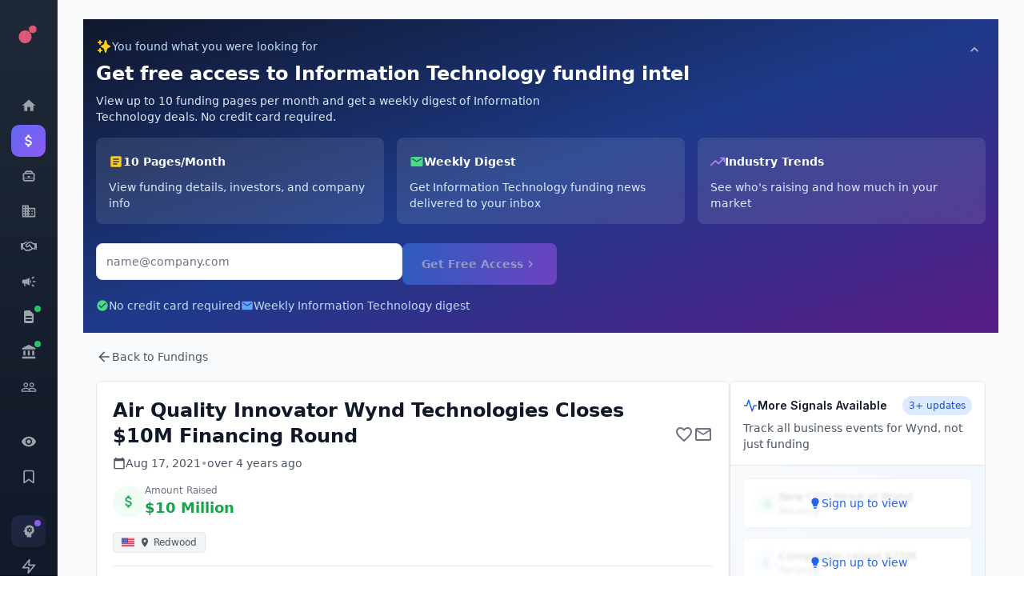

--- FILE ---
content_type: text/html; charset=utf-8
request_url: https://app.fundz.net/fundings/wynd-funding-round-bfc046
body_size: 7471
content:
<!DOCTYPE html><html lang="en"><head><style data-emotion-css=""></style><link rel="shortcut icon" href="/favicon.ico"/><script type="text/javascript" id="hs-script-loader" async="" defer="" src="//js.hs-scripts.com/14121.js"></script><script>
                !function(key) {
                  if (window.reb2b) return;
                  window.reb2b = {loaded: true};
                  var s = document.createElement("script");
                  s.async = true;
                  s.src = "https://ddwl4m2hdecbv.cloudfront.net/b/" + key + "/" + key + ".js.gz";
                  document.getElementsByTagName("script")[0].parentNode.insertBefore(s, document.getElementsByTagName("script")[0]);
                }("Q6J2RH2J9X6D");
              </script><meta charSet="utf-8"/><meta name="viewport" content="width=device-width"/><meta name="next-head-count" content="2"/><link rel="preload" href="/_next/static/css/adb2845f75811c4dac23.css" as="style"/><link rel="stylesheet" href="/_next/static/css/adb2845f75811c4dac23.css" data-n-g=""/><noscript data-n-css=""></noscript><script defer="" nomodule="" src="/_next/static/chunks/polyfills-6e054d56079d4b93ebe8.js"></script><script src="/_next/static/chunks/webpack-7e43bc6d67f0033e9364.js" defer=""></script><script src="/_next/static/chunks/framework-e12e56e0b8a76d261551.js" defer=""></script><script src="/_next/static/chunks/main-22b1bb956f865053f3de.js" defer=""></script><script src="/_next/static/chunks/pages/_app-0417aef92639096eb45a.js" defer=""></script><script src="/_next/static/chunks/5d416436-7422271a3356d4c65680.js" defer=""></script><script src="/_next/static/chunks/41155975-f4453512552955908f9d.js" defer=""></script><script src="/_next/static/chunks/b55cbb4c-4c30f3f76a182192fc1a.js" defer=""></script><script src="/_next/static/chunks/cb355538-63c8124c1fb738a9df8f.js" defer=""></script><script src="/_next/static/chunks/4577d2ec-a39a80f4b3b9ecfa32e7.js" defer=""></script><script src="/_next/static/chunks/2e3a845b-3167d0c6a0f6440183dc.js" defer=""></script><script src="/_next/static/chunks/ebc70433-cdc14838eede9cdb09b5.js" defer=""></script><script src="/_next/static/chunks/7636-cc53c56b522e725de0b2.js" defer=""></script><script src="/_next/static/chunks/9546-1a2d7f01e8d5ab644a8d.js" defer=""></script><script src="/_next/static/chunks/4356-0e08c5f3e3a0c2ac74ba.js" defer=""></script><script src="/_next/static/chunks/9852-21e37c29f5aa0f2bb841.js" defer=""></script><script src="/_next/static/chunks/3996-1fb6b740724380903038.js" defer=""></script><script src="/_next/static/chunks/2484-cd4f092b375e16697e6b.js" defer=""></script><script src="/_next/static/chunks/6887-237f9e368d9447d1e33e.js" defer=""></script><script src="/_next/static/chunks/3832-1ef97841f87a97e591fc.js" defer=""></script><script src="/_next/static/chunks/7969-2b742c1d068e0a5ff8a2.js" defer=""></script><script src="/_next/static/chunks/9827-2fb698798c338a4cee94.js" defer=""></script><script src="/_next/static/chunks/3049-30417ed81fde9eb8899b.js" defer=""></script><script src="/_next/static/chunks/4586-77f4f29fbc01d988885d.js" defer=""></script><script src="/_next/static/chunks/4783-63ea43bfec4a74e43cc4.js" defer=""></script><script src="/_next/static/chunks/pages/fundings/%5Bid%5D-a59176c7dd9301fa45af.js" defer=""></script><script src="/_next/static/SdM3v5HPgzaJe5WRZI076/_buildManifest.js" defer=""></script><script src="/_next/static/SdM3v5HPgzaJe5WRZI076/_ssgManifest.js" defer=""></script></head><body><style data-emotion="css-global 10nteoc">*,::before,::after{box-sizing:border-box;border-width:0;border-style:solid;--tw-border-opacity:1;border-color:rgba(229, 231, 235, var(--tw-border-opacity));--tw-translate-x:0;--tw-translate-y:0;--tw-rotate:0;--tw-skew-x:0;--tw-skew-y:0;--tw-scale-x:1;--tw-scale-y:1;--tw-transform:translateX(var(--tw-translate-x)) translateY(var(--tw-translate-y)) rotate(var(--tw-rotate)) skewX(var(--tw-skew-x)) skewY(var(--tw-skew-y)) scaleX(var(--tw-scale-x)) scaleY(var(--tw-scale-y));--tw-ring-inset:var(--tw-empty,/*!*/ /*!*/);--tw-ring-offset-width:0px;--tw-ring-offset-color:#fff;--tw-ring-color:rgba(59, 130, 246, 0.5);--tw-ring-offset-shadow:0 0 #0000;--tw-ring-shadow:0 0 #0000;--tw-shadow:0 0 #0000;--tw-blur:var(--tw-empty,/*!*/ /*!*/);--tw-brightness:var(--tw-empty,/*!*/ /*!*/);--tw-contrast:var(--tw-empty,/*!*/ /*!*/);--tw-grayscale:var(--tw-empty,/*!*/ /*!*/);--tw-hue-rotate:var(--tw-empty,/*!*/ /*!*/);--tw-invert:var(--tw-empty,/*!*/ /*!*/);--tw-saturate:var(--tw-empty,/*!*/ /*!*/);--tw-sepia:var(--tw-empty,/*!*/ /*!*/);--tw-drop-shadow:var(--tw-empty,/*!*/ /*!*/);--tw-filter:var(--tw-blur) var(--tw-brightness) var(--tw-contrast) var(--tw-grayscale) var(--tw-hue-rotate) var(--tw-invert) var(--tw-saturate) var(--tw-sepia) var(--tw-drop-shadow);--tw-backdrop-blur:var(--tw-empty,/*!*/ /*!*/);--tw-backdrop-brightness:var(--tw-empty,/*!*/ /*!*/);--tw-backdrop-contrast:var(--tw-empty,/*!*/ /*!*/);--tw-backdrop-grayscale:var(--tw-empty,/*!*/ /*!*/);--tw-backdrop-hue-rotate:var(--tw-empty,/*!*/ /*!*/);--tw-backdrop-invert:var(--tw-empty,/*!*/ /*!*/);--tw-backdrop-opacity:var(--tw-empty,/*!*/ /*!*/);--tw-backdrop-saturate:var(--tw-empty,/*!*/ /*!*/);--tw-backdrop-sepia:var(--tw-empty,/*!*/ /*!*/);--tw-backdrop-filter:var(--tw-backdrop-blur) var(--tw-backdrop-brightness) var(--tw-backdrop-contrast) var(--tw-backdrop-grayscale) var(--tw-backdrop-hue-rotate) var(--tw-backdrop-invert) var(--tw-backdrop-opacity) var(--tw-backdrop-saturate) var(--tw-backdrop-sepia);}html{line-height:1.5;-webkit-text-size-adjust:100%;-moz-tab-size:4;tab-size:4;font-family:ui-sans-serif,system-ui,-apple-system,BlinkMacSystemFont,"Segoe UI",Roboto,"Helvetica Neue",Arial,"Noto Sans",sans-serif,"Apple Color Emoji","Segoe UI Emoji","Segoe UI Symbol","Noto Color Emoji";}body{margin:0;font-family:inherit;line-height:inherit;}hr{height:0;color:inherit;border-top-width:1px;}abbr[title]{-webkit-text-decoration:underline dotted;text-decoration:underline dotted;}b,strong{font-weight:bolder;}code,kbd,samp,pre{font-family:ui-monospace,SFMono-Regular,Consolas,'Liberation Mono',Menlo,monospace;font-size:1em;}small{font-size:80%;}sub,sup{font-size:75%;line-height:0;position:relative;vertical-align:baseline;}sub{bottom:-0.25em;}sup{top:-0.5em;}table{text-indent:0;border-color:inherit;border-collapse:collapse;}button,input,optgroup,select,textarea{font-family:inherit;font-size:100%;line-height:inherit;margin:0;padding:0;color:inherit;}button,select{text-transform:none;}button,[type='button'],[type='reset'],[type='submit']{-webkit-appearance:button;}::-moz-focus-inner{border-style:none;padding:0;}:-moz-focusring{outline:1px dotted ButtonText;}:-moz-ui-invalid{box-shadow:none;}legend{padding:0;}progress{vertical-align:baseline;}::-webkit-inner-spin-button,::-webkit-outer-spin-button{height:auto;}[type='search']{-webkit-appearance:textfield;outline-offset:-2px;}::-webkit-search-decoration{-webkit-appearance:none;}::-webkit-file-upload-button{-webkit-appearance:button;font:inherit;}summary{display:-webkit-box;display:-webkit-list-item;display:-ms-list-itembox;display:list-item;}blockquote,dl,dd,h1,h2,h3,h4,h5,h6,hr,figure,p,pre{margin:0;}button{background-color:transparent;background-image:none;}fieldset{margin:0;padding:0;}ol,ul{list-style:none;margin:0;padding:0;}img{border-style:solid;}textarea{resize:vertical;}input::-webkit-input-placeholder{color:#9ca3af;}input::-moz-placeholder{color:#9ca3af;}input:-ms-input-placeholder{color:#9ca3af;}textarea::-webkit-input-placeholder{color:#9ca3af;}textarea::-moz-placeholder{color:#9ca3af;}textarea:-ms-input-placeholder{color:#9ca3af;}input::placeholder,textarea::placeholder{color:#9ca3af;}button,[role="button"]{cursor:pointer;}h1,h2,h3,h4,h5,h6{font-size:inherit;font-weight:inherit;}a{color:inherit;-webkit-text-decoration:inherit;text-decoration:inherit;}pre,code,kbd,samp{font-family:ui-monospace,SFMono-Regular,Menlo,Monaco,Consolas,"Liberation Mono","Courier New",monospace;}img,svg,video,canvas,audio,iframe,embed,object{display:block;vertical-align:middle;}img,video{max-width:100%;height:auto;}[hidden]{display:none;}@-webkit-keyframes spin{to{-webkit-transform:rotate(360deg);-moz-transform:rotate(360deg);-ms-transform:rotate(360deg);transform:rotate(360deg);}}@keyframes spin{to{-webkit-transform:rotate(360deg);-moz-transform:rotate(360deg);-ms-transform:rotate(360deg);transform:rotate(360deg);}}@-webkit-keyframes ping{75%,100%{-webkit-transform:scale(2);-moz-transform:scale(2);-ms-transform:scale(2);transform:scale(2);opacity:0;}}@keyframes ping{75%,100%{-webkit-transform:scale(2);-moz-transform:scale(2);-ms-transform:scale(2);transform:scale(2);opacity:0;}}@-webkit-keyframes pulse{50%{opacity:.5;}}@keyframes pulse{50%{opacity:.5;}}@-webkit-keyframes bounce{0%,100%{-webkit-transform:translateY(-25%);-moz-transform:translateY(-25%);-ms-transform:translateY(-25%);transform:translateY(-25%);-webkit-animation-timing-function:cubic-bezier(0.8,0,1,1);animation-timing-function:cubic-bezier(0.8,0,1,1);}50%{-webkit-transform:none;-moz-transform:none;-ms-transform:none;transform:none;-webkit-animation-timing-function:cubic-bezier(0,0,0.2,1);animation-timing-function:cubic-bezier(0,0,0.2,1);}}@keyframes bounce{0%,100%{-webkit-transform:translateY(-25%);-moz-transform:translateY(-25%);-ms-transform:translateY(-25%);transform:translateY(-25%);-webkit-animation-timing-function:cubic-bezier(0.8,0,1,1);animation-timing-function:cubic-bezier(0.8,0,1,1);}50%{-webkit-transform:none;-moz-transform:none;-ms-transform:none;transform:none;-webkit-animation-timing-function:cubic-bezier(0,0,0.2,1);animation-timing-function:cubic-bezier(0,0,0.2,1);}}@-webkit-keyframes bar-horizontal{0%{-webkit-transform:scaleX(0);-moz-transform:scaleX(0);-ms-transform:scaleX(0);transform:scaleX(0);opacity:0;}100%{-webkit-transform:scaleX(1);-moz-transform:scaleX(1);-ms-transform:scaleX(1);transform:scaleX(1);opacity:1;}}@keyframes bar-horizontal{0%{-webkit-transform:scaleX(0);-moz-transform:scaleX(0);-ms-transform:scaleX(0);transform:scaleX(0);opacity:0;}100%{-webkit-transform:scaleX(1);-moz-transform:scaleX(1);-ms-transform:scaleX(1);transform:scaleX(1);opacity:1;}}@-webkit-keyframes fadeIn{0%{opacity:0;-webkit-transform:translateY(-5px);-moz-transform:translateY(-5px);-ms-transform:translateY(-5px);transform:translateY(-5px);}100%{opacity:1;-webkit-transform:translateY(0);-moz-transform:translateY(0);-ms-transform:translateY(0);transform:translateY(0);}}@keyframes fadeIn{0%{opacity:0;-webkit-transform:translateY(-5px);-moz-transform:translateY(-5px);-ms-transform:translateY(-5px);transform:translateY(-5px);}100%{opacity:1;-webkit-transform:translateY(0);-moz-transform:translateY(0);-ms-transform:translateY(0);transform:translateY(0);}}@-webkit-keyframes fadeInOnce{0%{opacity:0;-webkit-transform:scale(0.95);-moz-transform:scale(0.95);-ms-transform:scale(0.95);transform:scale(0.95);}60%{opacity:1;-webkit-transform:scale(1.05);-moz-transform:scale(1.05);-ms-transform:scale(1.05);transform:scale(1.05);}100%{opacity:1;-webkit-transform:scale(1);-moz-transform:scale(1);-ms-transform:scale(1);transform:scale(1);}}@keyframes fadeInOnce{0%{opacity:0;-webkit-transform:scale(0.95);-moz-transform:scale(0.95);-ms-transform:scale(0.95);transform:scale(0.95);}60%{opacity:1;-webkit-transform:scale(1.05);-moz-transform:scale(1.05);-ms-transform:scale(1.05);transform:scale(1.05);}100%{opacity:1;-webkit-transform:scale(1);-moz-transform:scale(1);-ms-transform:scale(1);transform:scale(1);}}@-webkit-keyframes slideIn{0%{opacity:0;-webkit-transform:translateY(20px);-moz-transform:translateY(20px);-ms-transform:translateY(20px);transform:translateY(20px);}100%{opacity:1;-webkit-transform:translateY(0);-moz-transform:translateY(0);-ms-transform:translateY(0);transform:translateY(0);}}@keyframes slideIn{0%{opacity:0;-webkit-transform:translateY(20px);-moz-transform:translateY(20px);-ms-transform:translateY(20px);transform:translateY(20px);}100%{opacity:1;-webkit-transform:translateY(0);-moz-transform:translateY(0);-ms-transform:translateY(0);transform:translateY(0);}}@-webkit-keyframes slideUp{0%{opacity:0;-webkit-transform:translateY(100%);-moz-transform:translateY(100%);-ms-transform:translateY(100%);transform:translateY(100%);}100%{opacity:1;-webkit-transform:translateY(0);-moz-transform:translateY(0);-ms-transform:translateY(0);transform:translateY(0);}}@keyframes slideUp{0%{opacity:0;-webkit-transform:translateY(100%);-moz-transform:translateY(100%);-ms-transform:translateY(100%);transform:translateY(100%);}100%{opacity:1;-webkit-transform:translateY(0);-moz-transform:translateY(0);-ms-transform:translateY(0);transform:translateY(0);}}</style><div id="__next"><style data-emotion="css wzberb">.css-wzberb{--tw-text-opacity:1;color:rgba(21, 39, 52, var(--tw-text-opacity));font-size:0.875rem;line-height:1.25rem;line-height:2;}</style><div class="css-wzberb"><style data-emotion="css 1eo4hq5">.css-1eo4hq5{display:-webkit-box;display:-webkit-flex;display:-ms-flexbox;display:flex;min-height:100vh;--tw-bg-opacity:1;background-color:rgba(249, 250, 251, var(--tw-bg-opacity));}</style><div class="css-1eo4hq5"><div style="height:100vh;background:linear-gradient(180deg, #1f2937 0%, #111827 100%);border-right:1px solid rgba(255, 255, 255, 0.08);display:flex;flex-direction:column;padding:16px 14px;position:fixed;left:0;top:0;z-index:46;overflow-y:auto;overflow-x:hidden;box-shadow:none;width:72px;transform:none"><div style="display:flex;align-items:center;justify-content:center;padding:8px;margin-bottom:20px;cursor:pointer;border-radius:10px"><svg width="36" height="36" viewBox="0 0 100 100" fill="none"><circle cx="35" cy="65" r="30" fill="#D85A74"></circle><circle cx="70" cy="30" r="18" fill="#D85A74"></circle></svg></div><div style="width:32px;height:1px;background:linear-gradient(90deg, rgba(255, 255, 255, 0.05) 0%, rgba(255, 255, 255, 0.15) 50%, rgba(255, 255, 255, 0.05) 100%);margin:12px auto;transition:width 0.2s ease"></div><a href="/dashboard" style="display:flex;align-items:center;gap:12px;width:100%;padding:10px;border-radius:10px;margin-bottom:4px;background:transparent;color:#9ca3af;cursor:pointer;transition:all 0.15s ease;position:relative;text-decoration:none;justify-content:center;min-height:40px"><svg stroke="currentColor" fill="currentColor" stroke-width="0" viewBox="0 0 24 24" style="flex-shrink:0" height="20" width="20" xmlns="http://www.w3.org/2000/svg"><path fill="none" d="M0 0h24v24H0z"></path><path d="M10 20v-6h4v6h5v-8h3L12 3 2 12h3v8z"></path></svg></a><a href="/fundings" style="display:flex;align-items:center;gap:12px;width:100%;padding:10px;border-radius:10px;margin-bottom:4px;background:linear-gradient(135deg, #6366f1 0%, #8b5cf6 100%);color:#fff;cursor:pointer;transition:all 0.15s ease;position:relative;text-decoration:none;justify-content:center;min-height:40px"><svg stroke="currentColor" fill="currentColor" stroke-width="0" viewBox="0 0 24 24" style="flex-shrink:0" height="20" width="20" xmlns="http://www.w3.org/2000/svg"><path fill="none" d="M0 0h24v24H0z"></path><path d="M11.8 10.9c-2.27-.59-3-1.2-3-2.15 0-1.09 1.01-1.85 2.7-1.85 1.78 0 2.44.85 2.5 2.1h2.21c-.07-1.72-1.12-3.3-3.21-3.81V3h-3v2.16c-1.94.42-3.5 1.68-3.5 3.61 0 2.31 1.91 3.46 4.7 4.13 2.5.6 3 1.48 3 2.41 0 .69-.49 1.79-2.7 1.79-2.06 0-2.87-.92-2.98-2.1h-2.2c.12 2.19 1.76 3.42 3.68 3.83V21h3v-2.15c1.95-.37 3.5-1.5 3.5-3.55 0-2.84-2.43-3.81-4.7-4.4z"></path></svg></a><a href="/executives" style="display:flex;align-items:center;gap:12px;width:100%;padding:10px;border-radius:10px;margin-bottom:4px;background:transparent;color:#9ca3af;cursor:pointer;transition:all 0.15s ease;position:relative;text-decoration:none;justify-content:center;min-height:40px"><svg stroke="currentColor" fill="currentColor" stroke-width="0" version="1.2" baseProfile="tiny" viewBox="0 0 24 24" style="flex-shrink:0" height="20" width="20" xmlns="http://www.w3.org/2000/svg"><g><path d="M18 7c0-1.654-1.346-3-3-3h-6c-1.654 0-3 1.346-3 3-1.654 0-3 1.346-3 3v7c0 1.654 1.346 3 3 3h12c1.654 0 3-1.346 3-3v-7c0-1.654-1.346-3-3-3zm-9-1h6c.551 0 1 .449 1 1h-8c0-.551.449-1 1-1zm10 11c0 .551-.449 1-1 1h-12c-.551 0-1-.449-1-1v-1h14v1zm-14-2v-5c0-.551.449-1 1-1h12c.551 0 1 .449 1 1v5h-14zM13 12h-2c-.55 0-1 .45-1 1s.45 1 1 1h2c.55 0 1-.45 1-1s-.45-1-1-1z"></path></g></svg></a><a href="/acquisitions" style="display:flex;align-items:center;gap:12px;width:100%;padding:10px;border-radius:10px;margin-bottom:4px;background:transparent;color:#9ca3af;cursor:pointer;transition:all 0.15s ease;position:relative;text-decoration:none;justify-content:center;min-height:40px"><svg stroke="currentColor" fill="currentColor" stroke-width="0" viewBox="0 0 24 24" style="flex-shrink:0" height="20" width="20" xmlns="http://www.w3.org/2000/svg"><path fill="none" d="M0 0h24v24H0z"></path><path d="M12 7V3H2v18h20V7H12zM6 19H4v-2h2v2zm0-4H4v-2h2v2zm0-4H4V9h2v2zm0-4H4V5h2v2zm4 12H8v-2h2v2zm0-4H8v-2h2v2zm0-4H8V9h2v2zm0-4H8V5h2v2zm10 12h-8v-2h2v-2h-2v-2h2v-2h-2V9h8v10zm-2-8h-2v2h2v-2zm0 4h-2v2h2v-2z"></path></svg></a><a href="/agreements" style="display:flex;align-items:center;gap:12px;width:100%;padding:10px;border-radius:10px;margin-bottom:4px;background:transparent;color:#9ca3af;cursor:pointer;transition:all 0.15s ease;position:relative;text-decoration:none;justify-content:center;min-height:40px"><svg stroke="currentColor" fill="currentColor" stroke-width="0" viewBox="0 0 640 512" style="flex-shrink:0" height="20" width="20" xmlns="http://www.w3.org/2000/svg"><path d="M272.2 64.6l-51.1 51.1c-15.3 4.2-29.5 11.9-41.5 22.5L153 161.9C142.8 171 129.5 176 115.8 176L96 176l0 128c20.4 .6 39.8 8.9 54.3 23.4l35.6 35.6 7 7c0 0 0 0 0 0L219.9 397c6.2 6.2 16.4 6.2 22.6 0c1.7-1.7 3-3.7 3.7-5.8c2.8-7.7 9.3-13.5 17.3-15.3s16.4 .6 22.2 6.5L296.5 393c11.6 11.6 30.4 11.6 41.9 0c5.4-5.4 8.3-12.3 8.6-19.4c.4-8.8 5.6-16.6 13.6-20.4s17.3-3 24.4 2.1c9.4 6.7 22.5 5.8 30.9-2.6c9.4-9.4 9.4-24.6 0-33.9L340.1 243l-35.8 33c-27.3 25.2-69.2 25.6-97 .9c-31.7-28.2-32.4-77.4-1.6-106.5l70.1-66.2C303.2 78.4 339.4 64 377.1 64c36.1 0 71 13.3 97.9 37.2L505.1 128l38.9 0 40 0 40 0c8.8 0 16 7.2 16 16l0 208c0 17.7-14.3 32-32 32l-32 0c-11.8 0-22.2-6.4-27.7-16l-84.9 0c-3.4 6.7-7.9 13.1-13.5 18.7c-17.1 17.1-40.8 23.8-63 20.1c-3.6 7.3-8.5 14.1-14.6 20.2c-27.3 27.3-70 30-100.4 8.1c-25.1 20.8-62.5 19.5-86-4.1L159 404l-7-7-35.6-35.6c-5.5-5.5-12.7-8.7-20.4-9.3C96 369.7 81.6 384 64 384l-32 0c-17.7 0-32-14.3-32-32L0 144c0-8.8 7.2-16 16-16l40 0 40 0 19.8 0c2 0 3.9-.7 5.3-2l26.5-23.6C175.5 77.7 211.4 64 248.7 64L259 64c4.4 0 8.9 .2 13.2 .6zM544 320l0-144-48 0c-5.9 0-11.6-2.2-15.9-6.1l-36.9-32.8c-18.2-16.2-41.7-25.1-66.1-25.1c-25.4 0-49.8 9.7-68.3 27.1l-70.1 66.2c-10.3 9.8-10.1 26.3 .5 35.7c9.3 8.3 23.4 8.1 32.5-.3l71.9-66.4c9.7-9 24.9-8.4 33.9 1.4s8.4 24.9-1.4 33.9l-.8 .8 74.4 74.4c10 10 16.5 22.3 19.4 35.1l74.8 0zM64 336a16 16 0 1 0 -32 0 16 16 0 1 0 32 0zm528 16a16 16 0 1 0 0-32 16 16 0 1 0 0 32z"></path></svg></a><a href="/products" style="display:flex;align-items:center;gap:12px;width:100%;padding:10px;border-radius:10px;margin-bottom:4px;background:transparent;color:#9ca3af;cursor:pointer;transition:all 0.15s ease;position:relative;text-decoration:none;justify-content:center;min-height:40px"><svg stroke="currentColor" fill="currentColor" stroke-width="0" viewBox="0 0 24 24" style="flex-shrink:0" height="20" width="20" xmlns="http://www.w3.org/2000/svg"><path fill="none" d="M0 0h24v24H0z"></path><path d="M18 11v2h4v-2h-4zm-2 6.61c.96.71 2.21 1.65 3.2 2.39.4-.53.8-1.07 1.2-1.6-.99-.74-2.24-1.68-3.2-2.4-.4.54-.8 1.08-1.2 1.61zM20.4 5.6c-.4-.53-.8-1.07-1.2-1.6-.99.74-2.24 1.68-3.2 2.4.4.53.8 1.07 1.2 1.6.96-.72 2.21-1.65 3.2-2.4zM4 9c-1.1 0-2 .9-2 2v2c0 1.1.9 2 2 2h1v4h2v-4h1l5 3V6L8 9H4zm11.5 3c0-1.33-.58-2.53-1.5-3.35v6.69c.92-.81 1.5-2.01 1.5-3.34z"></path></svg></a><a href="/sec-filings" style="display:flex;align-items:center;gap:12px;width:100%;padding:10px;border-radius:10px;margin-bottom:4px;background:transparent;color:#9ca3af;cursor:pointer;transition:all 0.15s ease;position:relative;text-decoration:none;justify-content:center;min-height:40px"><svg stroke="currentColor" fill="currentColor" stroke-width="0" viewBox="0 0 20 20" aria-hidden="true" style="flex-shrink:0" height="20" width="20" xmlns="http://www.w3.org/2000/svg"><path fill-rule="evenodd" d="M4 4a2 2 0 012-2h4.586A2 2 0 0112 2.586L15.414 6A2 2 0 0116 7.414V16a2 2 0 01-2 2H6a2 2 0 01-2-2V4zm2 6a1 1 0 011-1h6a1 1 0 110 2H7a1 1 0 01-1-1zm1 3a1 1 0 100 2h6a1 1 0 100-2H7z" clip-rule="evenodd"></path></svg><div style="position:absolute;top:6px;right:6px;width:8px;height:8px;border-radius:50%;background:#22c55e"></div></a><a href="/investors" style="display:flex;align-items:center;gap:12px;width:100%;padding:10px;border-radius:10px;margin-bottom:4px;background:transparent;color:#9ca3af;cursor:pointer;transition:all 0.15s ease;position:relative;text-decoration:none;justify-content:center;min-height:40px"><svg stroke="currentColor" fill="currentColor" stroke-width="0" viewBox="0 0 24 24" style="flex-shrink:0" height="20" width="20" xmlns="http://www.w3.org/2000/svg"><path fill="none" d="M0 0h24v24H0z"></path><path d="M4 10h3v7H4zM10.5 10h3v7h-3zM2 19h20v3H2zM17 10h3v7h-3zM12 1 2 6v2h20V6z"></path></svg><div style="position:absolute;top:6px;right:6px;width:8px;height:8px;border-radius:50%;background:#22c55e"></div></a><a href="/crowdfundings" style="display:flex;align-items:center;gap:12px;width:100%;padding:10px;border-radius:10px;margin-bottom:4px;background:transparent;color:#9ca3af;cursor:pointer;transition:all 0.15s ease;position:relative;text-decoration:none;justify-content:center;min-height:40px"><svg stroke="currentColor" fill="currentColor" stroke-width="0" viewBox="0 0 24 24" style="flex-shrink:0" height="20" width="20" xmlns="http://www.w3.org/2000/svg"><path fill="none" d="M0 0h24v24H0z"></path><path d="M16.5 13c-1.2 0-3.07.34-4.5 1-1.43-.67-3.3-1-4.5-1C5.33 13 1 14.08 1 16.25V19h22v-2.75c0-2.17-4.33-3.25-6.5-3.25zm-4 4.5h-10v-1.25c0-.54 2.56-1.75 5-1.75s5 1.21 5 1.75v1.25zm9 0H14v-1.25c0-.46-.2-.86-.52-1.22.88-.3 1.96-.53 3.02-.53 2.44 0 5 1.21 5 1.75v1.25zM7.5 12c1.93 0 3.5-1.57 3.5-3.5S9.43 5 7.5 5 4 6.57 4 8.5 5.57 12 7.5 12zm0-5.5c1.1 0 2 .9 2 2s-.9 2-2 2-2-.9-2-2 .9-2 2-2zm9 5.5c1.93 0 3.5-1.57 3.5-3.5S18.43 5 16.5 5 13 6.57 13 8.5s1.57 3.5 3.5 3.5zm0-5.5c1.1 0 2 .9 2 2s-.9 2-2 2-2-.9-2-2 .9-2 2-2z"></path></svg></a><div style="width:32px;height:1px;background:linear-gradient(90deg, rgba(255, 255, 255, 0.05) 0%, rgba(255, 255, 255, 0.15) 50%, rgba(255, 255, 255, 0.05) 100%);margin:12px auto;transition:width 0.2s ease"></div><a href="/watchlist" style="display:flex;align-items:center;gap:12px;width:100%;padding:10px;border-radius:10px;margin-bottom:4px;background:transparent;color:#9ca3af;cursor:pointer;transition:all 0.15s ease;position:relative;text-decoration:none;justify-content:center;min-height:40px"><svg stroke="currentColor" fill="currentColor" stroke-width="0" viewBox="0 0 24 24" style="flex-shrink:0" height="20" width="20" xmlns="http://www.w3.org/2000/svg"><path fill="none" d="M0 0h24v24H0z"></path><path d="M12 4.5C7 4.5 2.73 7.61 1 12c1.73 4.39 6 7.5 11 7.5s9.27-3.11 11-7.5c-1.73-4.39-6-7.5-11-7.5zM12 17c-2.76 0-5-2.24-5-5s2.24-5 5-5 5 2.24 5 5-2.24 5-5 5zm0-8c-1.66 0-3 1.34-3 3s1.34 3 3 3 3-1.34 3-3-1.34-3-3-3z"></path></svg></a><a href="/favorites" style="display:flex;align-items:center;gap:12px;width:100%;padding:10px;border-radius:10px;margin-bottom:4px;background:transparent;color:#9ca3af;cursor:pointer;transition:all 0.15s ease;position:relative;text-decoration:none;justify-content:center;min-height:40px"><svg stroke="currentColor" fill="none" stroke-width="2" viewBox="0 0 24 24" stroke-linecap="round" stroke-linejoin="round" style="flex-shrink:0" height="20" width="20" xmlns="http://www.w3.org/2000/svg"><path d="M19 21l-7-5-7 5V5a2 2 0 0 1 2-2h10a2 2 0 0 1 2 2z"></path></svg></a><div style="width:32px;height:1px;background:linear-gradient(90deg, rgba(255, 255, 255, 0.05) 0%, rgba(255, 255, 255, 0.15) 50%, rgba(255, 255, 255, 0.05) 100%);margin:12px auto;transition:width 0.2s ease"></div><a href="#" style="display:flex;align-items:center;gap:12px;width:100%;padding:10px;border-radius:10px;margin-bottom:4px;background:linear-gradient(135deg, rgba(102, 126, 234, 0.15) 0%, rgba(118, 75, 162, 0.15) 100%);color:#9ca3af;cursor:pointer;transition:all 0.15s ease;position:relative;text-decoration:none;justify-content:center;min-height:40px"><svg stroke="currentColor" fill="currentColor" stroke-width="0" viewBox="0 0 24 24" style="flex-shrink:0" height="20" width="20" xmlns="http://www.w3.org/2000/svg"><path fill="none" d="M0 0h24v24H0z"></path><path d="M13 8.57a1.43 1.43 0 1 0 0 2.86 1.43 1.43 0 0 0 0-2.86z"></path><path d="M13 3C9.25 3 6.2 5.94 6.02 9.64L4.1 12.2a.5.5 0 0 0 .4.8H6v3c0 1.1.9 2 2 2h1v3h7v-4.68A6.999 6.999 0 0 0 13 3zm3 7c0 .13-.01.26-.02.39l.83.66c.08.06.1.16.05.25l-.8 1.39c-.05.09-.16.12-.24.09l-.99-.4c-.21.16-.43.29-.67.39L14 13.83c-.01.1-.1.17-.2.17h-1.6c-.1 0-.18-.07-.2-.17l-.15-1.06c-.25-.1-.47-.23-.68-.39l-.99.4c-.09.03-.2 0-.25-.09l-.8-1.39a.19.19 0 0 1 .05-.25l.84-.66c-.01-.13-.02-.26-.02-.39s.02-.27.04-.39l-.85-.66c-.08-.06-.1-.16-.05-.26l.8-1.38c.05-.09.15-.12.24-.09l1 .4c.2-.15.43-.29.67-.39L12 6.17c.02-.1.1-.17.2-.17h1.6c.1 0 .18.07.2.17l.15 1.06c.24.1.46.23.67.39l1-.4c.09-.03.2 0 .24.09l.8 1.38a.2.2 0 0 1-.05.26l-.85.66c.03.12.04.25.04.39z"></path></svg><div style="position:absolute;top:6px;right:6px;width:8px;height:8px;border-radius:50%;background:#8b5cf6"></div></a><a href="#" style="display:flex;align-items:center;gap:12px;width:100%;padding:10px;border-radius:10px;margin-bottom:4px;background:transparent;color:#9ca3af;cursor:pointer;transition:all 0.15s ease;position:relative;text-decoration:none;justify-content:center;min-height:40px"><svg stroke="currentColor" fill="none" stroke-width="2" viewBox="0 0 24 24" stroke-linecap="round" stroke-linejoin="round" style="flex-shrink:0" height="20" width="20" xmlns="http://www.w3.org/2000/svg"><polygon points="13 2 3 14 12 14 11 22 21 10 12 10 13 2"></polygon></svg></a><a href="#" style="display:flex;align-items:center;gap:12px;width:100%;padding:10px;border-radius:10px;margin-bottom:4px;background:transparent;color:#9ca3af;cursor:pointer;transition:all 0.15s ease;position:relative;text-decoration:none;justify-content:center;min-height:40px"><svg stroke="currentColor" fill="none" stroke-width="2" viewBox="0 0 24 24" stroke-linecap="round" stroke-linejoin="round" style="flex-shrink:0" height="20" width="20" xmlns="http://www.w3.org/2000/svg"><line x1="18" y1="20" x2="18" y2="10"></line><line x1="12" y1="20" x2="12" y2="4"></line><line x1="6" y1="20" x2="6" y2="14"></line></svg></a><a href="#" style="display:flex;align-items:center;gap:12px;width:100%;padding:10px;border-radius:10px;margin-bottom:4px;background:transparent;color:#9ca3af;cursor:pointer;transition:all 0.15s ease;position:relative;text-decoration:none;justify-content:center;min-height:40px"><svg stroke="currentColor" fill="none" stroke-width="2" viewBox="0 0 24 24" stroke-linecap="round" stroke-linejoin="round" style="flex-shrink:0" height="20" width="20" xmlns="http://www.w3.org/2000/svg"><path d="M21 15v4a2 2 0 0 1-2 2H5a2 2 0 0 1-2-2v-4"></path><polyline points="7 10 12 15 17 10"></polyline><line x1="12" y1="15" x2="12" y2="3"></line></svg></a><div style="flex:1;min-height:24px"></div><div style="width:32px;height:1px;background:linear-gradient(90deg, rgba(255, 255, 255, 0.05) 0%, rgba(255, 255, 255, 0.15) 50%, rgba(255, 255, 255, 0.05) 100%);margin:12px auto;transition:width 0.2s ease"></div></div><style data-emotion="css 1wivrec">.css-1wivrec{-webkit-flex:1 1 0%;-ms-flex:1 1 0%;flex:1 1 0%;display:-webkit-box;display:-webkit-flex;display:-ms-flexbox;display:flex;-webkit-flex-direction:column;-ms-flex-direction:column;flex-direction:column;min-height:100vh;transition-property:all;transition-timing-function:cubic-bezier(0.4, 0, 0.2, 1);transition-duration:200ms;margin-left:0px;}@media (min-width: 1024px){.css-1wivrec{margin-left:72px;}}</style><div style="margin-left:72px" class="css-1wivrec"><style data-emotion="css 1piirby">.css-1piirby{-webkit-flex:1 1 0%;-ms-flex:1 1 0%;flex:1 1 0%;width:100%;overflow-y:auto;overflow-x:hidden;padding-left:1rem;padding-right:1rem;padding-top:1.5rem;padding-bottom:1.5rem;position:relative;scrollbar-width:thin;scrollbar-color:#d1d5db #f3f4f6;}@media (min-width: 640px){.css-1piirby{padding-left:1.5rem;padding-right:1.5rem;}}@media (min-width: 1024px){.css-1piirby{padding-left:2rem;padding-right:2rem;}}.css-1piirby::-webkit-scrollbar{width:8px;height:8px;}.css-1piirby::-webkit-scrollbar-track{background:#f3f4f6;border-radius:4px;}.css-1piirby::-webkit-scrollbar-thumb{background:#d1d5db;border-radius:4px;}.css-1piirby::-webkit-scrollbar-thumb:hover{background:#9ca3af;}</style><main id="main" class="css-1piirby"><style data-emotion="css m5trbr">.css-m5trbr{max-width:80rem;margin-left:auto;margin-right:auto;}</style><div class="css-m5trbr"><style data-emotion="css xblayd">.css-xblayd{max-width:72rem;margin-left:auto;margin-right:auto;padding-left:1rem;padding-right:1rem;padding-top:2rem;padding-bottom:2rem;}</style><div class="css-xblayd"><style data-emotion="css 1pzb4em">.css-1pzb4em{-webkit-animation:pulse 2s cubic-bezier(0.4, 0, 0.6, 1) infinite;animation:pulse 2s cubic-bezier(0.4, 0, 0.6, 1) infinite;}</style><div class="css-1pzb4em"><style data-emotion="css 19y5mde">.css-19y5mde{display:-webkit-box;display:-webkit-flex;display:-ms-flexbox;display:flex;-webkit-align-items:center;-webkit-box-align:center;-ms-flex-align:center;align-items:center;margin-bottom:1.5rem;}</style><div class="css-19y5mde"><style data-emotion="css vgpg0m">.css-vgpg0m{--tw-bg-opacity:1;background-color:rgba(229, 231, 235, var(--tw-bg-opacity));height:2rem;width:2rem;border-radius:0.25rem;margin-right:1rem;}</style><div class="css-vgpg0m"></div><style data-emotion="css 1cht0yx">.css-1cht0yx{--tw-bg-opacity:1;background-color:rgba(229, 231, 235, var(--tw-bg-opacity));height:2rem;width:16rem;border-radius:0.25rem;}</style><div class="css-1cht0yx"></div></div><style data-emotion="css 14nx2qu">.css-14nx2qu{--tw-bg-opacity:1;background-color:rgba(229, 231, 235, var(--tw-bg-opacity));height:1rem;width:100%;border-radius:0.25rem;margin-bottom:0.5rem;}</style><div class="css-14nx2qu"></div><style data-emotion="css h6az7b">.css-h6az7b{--tw-bg-opacity:1;background-color:rgba(229, 231, 235, var(--tw-bg-opacity));height:1rem;width:75%;border-radius:0.25rem;margin-bottom:1.5rem;}</style><div class="css-h6az7b"></div><style data-emotion="css p3v4e1">.css-p3v4e1{display:grid;grid-template-columns:repeat(1, minmax(0, 1fr));gap:1rem;}@media (min-width: 768px){.css-p3v4e1{grid-template-columns:repeat(3, minmax(0, 1fr));}}</style><div class="css-p3v4e1"><style data-emotion="css 1b9vimt">.css-1b9vimt{--tw-bg-opacity:1;background-color:rgba(229, 231, 235, var(--tw-bg-opacity));height:8rem;border-radius:0.25rem;}</style><div class="css-1b9vimt"></div><div class="css-1b9vimt"></div><div class="css-1b9vimt"></div></div></div></div></div></main><style data-emotion="css 1iprafy">.css-1iprafy{position:fixed;bottom:0px;right:0px;padding:1rem;z-index:50;pointer-events:none;max-width:24rem;width:100%;}.css-1iprafy >:not([hidden])~:not([hidden]){--tw-space-y-reverse:0;margin-top:calc(1rem * calc(1 - var(--tw-space-y-reverse)));margin-bottom:calc(1rem * var(--tw-space-y-reverse));}.css-1iprafy>*{pointer-events:auto;}</style><div id="toast-container" class="css-1iprafy"></div></div></div></div></div><script id="__NEXT_DATA__" type="application/json">{"props":{"pageProps":{"dehydratedState":{"mutations":[],"queries":[]},"meta":{"title":"Not Found","description":"Unable to load this funding record."}},"__N_SSP":true},"page":"/fundings/[id]","query":{"id":"wynd-funding-round-bfc046"},"buildId":"SdM3v5HPgzaJe5WRZI076","runtimeConfig":{},"isFallback":false,"gssp":true}</script></body></html>

--- FILE ---
content_type: text/css
request_url: https://app.fundz.net/_next/static/css/adb2845f75811c4dac23.css
body_size: 5032
content:
@import url(https://fonts.googleapis.com/css2?family=Inter:wght@400;500;600;700;800;900&display=swap);.rdrCalendarWrapper{-webkit-box-sizing:border-box;box-sizing:border-box;background:#fff;display:inline-flex;flex-direction:column;-webkit-user-select:none;-ms-user-select:none;user-select:none}.rdrDateDisplay{display:flex;justify-content:space-between}.rdrDateDisplayItem{flex:1 1;width:0;text-align:center;color:inherit}.rdrDateDisplayItem+.rdrDateDisplayItem{margin-left:.833em}.rdrDateDisplayItem input{text-align:inherit}.rdrDateDisplayItem input:disabled{cursor:default}.rdrMonthAndYearWrapper{-webkit-box-sizing:inherit;box-sizing:inherit;display:flex;justify-content:space-between}.rdrMonthAndYearPickers{flex:1 1 auto;display:flex;justify-content:center;align-items:center}.rdrNextPrevButton{-webkit-box-sizing:inherit;box-sizing:inherit;cursor:pointer;outline:none}.rdrMonths{display:flex}.rdrMonthsVertical{flex-direction:column}.rdrMonthsHorizontal>div>div>div{display:flex;flex-direction:row}.rdrMonth{width:27.667em}.rdrWeekDays{display:flex}.rdrWeekDay{flex-basis:calc(100% / 7);-webkit-box-sizing:inherit;box-sizing:inherit;text-align:center}.rdrDays{display:flex;flex-wrap:wrap}.rdrInfiniteMonths{overflow:auto}.rdrDateRangeWrapper{-webkit-user-select:none;-ms-user-select:none;user-select:none}.rdrDateInput{position:relative}.rdrDateInput input{outline:none}.rdrDateInput .rdrWarning{position:absolute;font-size:1.6em;line-height:1.6em;top:0;right:.25em;color:red}.rdrDay{-webkit-box-sizing:inherit;box-sizing:inherit;width:calc(100% / 7);position:relative;font:inherit;cursor:pointer}.rdrDayNumber{display:block;position:relative}.rdrDayNumber span{color:#1d2429}.rdrDayDisabled{cursor:not-allowed}@supports (-ms-ime-align:auto){.rdrDay{flex-basis:14.285%!important}}.rdrEndEdge,.rdrInRange,.rdrSelected,.rdrStartEdge{pointer-events:none}.rdrDateRangePickerWrapper{display:inline-flex;-webkit-user-select:none;-ms-user-select:none;user-select:none}.rdrStaticRanges{display:flex;flex-direction:column}.rdrStaticRange{font-size:inherit}.rdrInputRange{display:flex}.rdrCalendarWrapper{color:#000;font-size:12px}.rdrDateDisplayWrapper{background-color:#eff2f7}.rdrDateDisplay{margin:.833em}.rdrDateDisplayItem{border-radius:4px;background-color:#fff;-webkit-box-shadow:0 1px 2px 0 rgba(35,57,66,.21);box-shadow:0 1px 2px 0 rgba(35,57,66,.21);border:1px solid transparent}.rdrDateDisplayItem input{cursor:pointer;height:2.5em;line-height:2.5em;border:0;background:transparent;width:100%;color:#849095}.rdrDateDisplayItemActive{border-color:currentColor}.rdrDateDisplayItemActive input{color:#7d888d}.rdrMonthAndYearWrapper{align-items:center;height:60px;padding-top:10px}.rdrMonthAndYearPickers{font-weight:600}.rdrMonthAndYearPickers select{appearance:none;-webkit-appearance:none;border:0;background:transparent;padding:10px 30px 10px 10px;border-radius:4px;outline:0;color:#3e484f;background:url("data:image/svg+xml;utf8,<svg width='9px' height='6px' viewBox='0 0 9 6' version='1.1' xmlns='http://www.w3.org/2000/svg' xmlns:xlink='http://www.w3.org/1999/xlink'><g id='Artboard' stroke='none' stroke-width='1' fill='none' fill-rule='evenodd' transform='translate(-636.000000, -171.000000)' fill-opacity='0.368716033'><g id='input' transform='translate(172.000000, 37.000000)' fill='%230E242F' fill-rule='nonzero'><g id='Group-9' transform='translate(323.000000, 127.000000)'><path d='M142.280245,7.23952813 C141.987305,6.92353472 141.512432,6.92361662 141.219585,7.23971106 C140.926739,7.5558055 140.926815,8.06821394 141.219755,8.38420735 L145.498801,13 L149.780245,8.38162071 C150.073185,8.0656273 150.073261,7.55321886 149.780415,7.23712442 C149.487568,6.92102998 149.012695,6.92094808 148.719755,7.23694149 L145.498801,10.7113732 L142.280245,7.23952813 Z' id='arrow'></path></g></g></g></svg>") no-repeat;background-position:right 8px center;cursor:pointer;text-align:center}.rdrMonthAndYearPickers select:hover{background-color:rgba(0,0,0,.07)}.rdrMonthPicker,.rdrYearPicker{margin:0 5px}.rdrNextPrevButton{display:block;width:24px;height:24px;margin:0 .833em;padding:0;border:0;border-radius:5px;background:#eff2f7}.rdrNextPrevButton:hover{background:#e1e7f0}.rdrNextPrevButton i{display:block;width:0;height:0;padding:0;text-align:center;border-style:solid;margin:auto}.rdrNextPrevButton i,.rdrPprevButton i{-webkit-transform:translate(-3px);transform:translate(-3px)}.rdrPprevButton i{border-width:4px 6px 4px 4px;border-color:transparent #34495e transparent transparent}.rdrNextButton i{margin:0 0 0 7px;border-width:4px 4px 4px 6px;border-color:transparent transparent transparent #34495e;-webkit-transform:translate(3px);transform:translate(3px)}.rdrWeekDays{padding:0 .833em}.rdrMonth{padding:0 .833em 1.666em}.rdrMonth .rdrWeekDays{padding:0}.rdrMonths.rdrMonthsVertical .rdrMonth:first-child .rdrMonthName{display:none}.rdrWeekDay{font-weight:400;line-height:2.667em;color:#849095}.rdrDay{background:transparent;-webkit-user-select:none;-ms-user-select:none;user-select:none;border:0;padding:0;line-height:3em;height:3em;text-align:center;color:#1d2429}.rdrDay:focus{outline:0}.rdrDayNumber{outline:0;font-weight:300;position:absolute;left:0;right:0;top:0;bottom:0;top:5px;bottom:5px;display:flex;align-items:center;justify-content:center}.rdrDayToday .rdrDayNumber span{font-weight:500}.rdrDayToday .rdrDayNumber span:after{content:"";position:absolute;bottom:4px;left:50%;-webkit-transform:translate(-50%);transform:translate(-50%);width:18px;height:2px;border-radius:2px;background:#3d91ff}.rdrDayToday:not(.rdrDayPassive) .rdrEndEdge~.rdrDayNumber span:after,.rdrDayToday:not(.rdrDayPassive) .rdrInRange~.rdrDayNumber span:after,.rdrDayToday:not(.rdrDayPassive) .rdrSelected~.rdrDayNumber span:after,.rdrDayToday:not(.rdrDayPassive) .rdrStartEdge~.rdrDayNumber span:after{background:#fff}.rdrDay:not(.rdrDayPassive) .rdrEndEdge~.rdrDayNumber span,.rdrDay:not(.rdrDayPassive) .rdrInRange~.rdrDayNumber span,.rdrDay:not(.rdrDayPassive) .rdrSelected~.rdrDayNumber span,.rdrDay:not(.rdrDayPassive) .rdrStartEdge~.rdrDayNumber span{color:hsla(0,0%,100%,.85)}.rdrEndEdge,.rdrInRange,.rdrSelected,.rdrStartEdge{background:currentColor;position:absolute;top:5px;left:0;right:0;bottom:5px}.rdrSelected{left:2px;right:2px}.rdrStartEdge{border-top-left-radius:1.042em;border-bottom-left-radius:1.042em;left:2px}.rdrEndEdge{border-top-right-radius:1.042em;border-bottom-right-radius:1.042em;right:2px}.rdrSelected{border-radius:1.042em}.rdrDayStartOfMonth .rdrEndEdge,.rdrDayStartOfMonth .rdrInRange,.rdrDayStartOfWeek .rdrEndEdge,.rdrDayStartOfWeek .rdrInRange{border-top-left-radius:1.042em;border-bottom-left-radius:1.042em;left:2px}.rdrDayEndOfMonth .rdrInRange,.rdrDayEndOfMonth .rdrStartEdge,.rdrDayEndOfWeek .rdrInRange,.rdrDayEndOfWeek .rdrStartEdge{border-top-right-radius:1.042em;border-bottom-right-radius:1.042em;right:2px}.rdrDayStartOfMonth .rdrDayEndPreview,.rdrDayStartOfMonth .rdrDayInPreview,.rdrDayStartOfWeek .rdrDayEndPreview,.rdrDayStartOfWeek .rdrDayInPreview{border-top-left-radius:1.333em;border-bottom-left-radius:1.333em;border-left-width:1px;left:0}.rdrDayEndOfMonth .rdrDayInPreview,.rdrDayEndOfMonth .rdrDayStartPreview,.rdrDayEndOfWeek .rdrDayInPreview,.rdrDayEndOfWeek .rdrDayStartPreview{border-top-right-radius:1.333em;border-bottom-right-radius:1.333em;border-right-width:1px;right:0}.rdrDayEndPreview,.rdrDayInPreview,.rdrDayStartPreview{background:hsla(0,0%,100%,.09);position:absolute;top:3px;left:0;right:0;bottom:3px;pointer-events:none;border:0 solid;z-index:1}.rdrDayStartPreview{border-top-width:1px;border-left-width:1px;border-bottom-width:1px;border-top-left-radius:1.333em;border-bottom-left-radius:1.333em;left:0}.rdrDayEndPreview,.rdrDayInPreview{border-top-width:1px;border-bottom-width:1px}.rdrDayEndPreview{border-right-width:1px;border-top-right-radius:1.333em;border-bottom-right-radius:1.333em;right:2px;right:0}.rdrDefinedRangesWrapper{font-size:12px;width:226px;border-right:1px solid #eff2f7;background:#fff}.rdrDefinedRangesWrapper .rdrStaticRangeSelected{color:currentColor;font-weight:600}.rdrStaticRange{border:0;cursor:pointer;display:block;outline:0;border-bottom:1px solid #eff2f7;padding:0;background:#fff}.rdrStaticRange:focus .rdrStaticRangeLabel,.rdrStaticRange:hover .rdrStaticRangeLabel{background:#eff2f7}.rdrStaticRangeLabel{display:block;outline:0;line-height:18px;padding:10px 20px;text-align:left}.rdrInputRanges{padding:10px 0}.rdrInputRange{align-items:center;padding:5px 20px}.rdrInputRangeInput{width:30px;height:30px;line-height:30px;border-radius:4px;text-align:center;border:1px solid #dee7eb;margin-right:10px;color:#6c767a}.rdrInputRangeInput:focus,.rdrInputRangeInput:hover{border-color:#b4bfc4;outline:0;color:#333}.rdrCalendarWrapper:not(.rdrDateRangeWrapper) .rdrDayHovered .rdrDayNumber:after{content:"";border:1px solid;border-radius:1.333em;position:absolute;top:-2px;bottom:-2px;left:0;right:0;background:transparent}.rdrDayPassive{pointer-events:none}.rdrDayPassive .rdrDayNumber span{color:#d5dce0}.rdrDayPassive .rdrDayEndPreview,.rdrDayPassive .rdrDayInPreview,.rdrDayPassive .rdrDayStartPreview,.rdrDayPassive .rdrEndEdge,.rdrDayPassive .rdrInRange,.rdrDayPassive .rdrSelected,.rdrDayPassive .rdrStartEdge{display:none}.rdrDayDisabled{background-color:#f8f8f8}.rdrDayDisabled .rdrDayNumber span{color:#aeb9bf}.rdrDayDisabled .rdrDayEndPreview,.rdrDayDisabled .rdrDayInPreview,.rdrDayDisabled .rdrDayStartPreview,.rdrDayDisabled .rdrEndEdge,.rdrDayDisabled .rdrInRange,.rdrDayDisabled .rdrSelected,.rdrDayDisabled .rdrStartEdge{-webkit-filter:grayscale(100%) opacity(60%);filter:grayscale(100%) opacity(60%)}.rdrMonthName{text-align:left;font-weight:600;color:#849095;padding:.833em}.rc-slider{position:relative;height:14px;padding:5px 0;width:100%;border-radius:6px;touch-action:none}.rc-slider,.rc-slider *{-webkit-box-sizing:border-box;box-sizing:border-box;-webkit-tap-highlight-color:rgba(0,0,0,0)}.rc-slider-rail{width:100%;background-color:#e9e9e9}.rc-slider-rail,.rc-slider-track{position:absolute;border-radius:6px}.rc-slider-track{left:0;background-color:#abe2fb}.rc-slider-handle{position:absolute;width:14px;height:14px;cursor:pointer;cursor:-webkit-grab;margin-top:-5px;cursor:grab;border-radius:50%;border:2px solid #96dbfa;background-color:#fff;touch-action:pan-x}.rc-slider-handle-dragging.rc-slider-handle-dragging.rc-slider-handle-dragging{border-color:#57c5f7;-webkit-box-shadow:0 0 0 5px #96dbfa;box-shadow:0 0 0 5px #96dbfa}.rc-slider-handle:focus{outline:none}.rc-slider-handle-click-focused:focus{border-color:#96dbfa;-webkit-box-shadow:unset;box-shadow:unset}.rc-slider-handle:hover{border-color:#57c5f7}.rc-slider-handle:active{border-color:#57c5f7;-webkit-box-shadow:0 0 5px #57c5f7;box-shadow:0 0 5px #57c5f7;cursor:-webkit-grabbing;cursor:grabbing}.rc-slider-mark{position:absolute;top:18px;left:0;width:100%;font-size:12px}.rc-slider-mark-text{position:absolute;display:inline-block;vertical-align:middle;text-align:center;cursor:pointer;color:#999}.rc-slider-mark-text-active{color:#666}.rc-slider-step{position:absolute;width:100%;height:4px;background:transparent}.rc-slider-dot{position:absolute;bottom:-2px;margin-left:-4px;width:8px;height:8px;border:2px solid #e9e9e9;background-color:#fff;cursor:pointer;border-radius:50%;vertical-align:middle}.rc-slider-dot-active{border-color:#96dbfa}.rc-slider-dot-reverse{margin-right:-4px}.rc-slider-disabled{background-color:#e9e9e9}.rc-slider-disabled .rc-slider-track{background-color:#ccc}.rc-slider-disabled .rc-slider-dot,.rc-slider-disabled .rc-slider-handle{border-color:#ccc;-webkit-box-shadow:none;box-shadow:none;background-color:#fff;cursor:not-allowed}.rc-slider-disabled .rc-slider-dot,.rc-slider-disabled .rc-slider-mark-text{cursor:not-allowed!important}.rc-slider-vertical{width:14px;height:100%;padding:0 5px}.rc-slider-vertical .rc-slider-rail{height:100%;width:4px}.rc-slider-vertical .rc-slider-track{left:5px;bottom:0;width:4px}.rc-slider-vertical .rc-slider-handle{margin-left:-5px;touch-action:pan-y}.rc-slider-vertical .rc-slider-mark{top:0;left:18px;height:100%}.rc-slider-vertical .rc-slider-step{height:100%;width:4px}.rc-slider-vertical .rc-slider-dot{left:2px;margin-bottom:-4px}.rc-slider-vertical .rc-slider-dot:first-child,.rc-slider-vertical .rc-slider-dot:last-child{margin-bottom:-4px}.rc-slider-tooltip-zoom-down-appear,.rc-slider-tooltip-zoom-down-enter,.rc-slider-tooltip-zoom-down-leave{-webkit-animation-duration:.3s;animation-duration:.3s;-webkit-animation-fill-mode:both;animation-fill-mode:both;display:block!important;-webkit-animation-play-state:paused;animation-play-state:paused}.rc-slider-tooltip-zoom-down-appear.rc-slider-tooltip-zoom-down-appear-active,.rc-slider-tooltip-zoom-down-enter.rc-slider-tooltip-zoom-down-enter-active{-webkit-animation-name:rcSliderTooltipZoomDownIn;animation-name:rcSliderTooltipZoomDownIn;-webkit-animation-play-state:running;animation-play-state:running}.rc-slider-tooltip-zoom-down-leave.rc-slider-tooltip-zoom-down-leave-active{-webkit-animation-name:rcSliderTooltipZoomDownOut;animation-name:rcSliderTooltipZoomDownOut;-webkit-animation-play-state:running;animation-play-state:running}.rc-slider-tooltip-zoom-down-appear,.rc-slider-tooltip-zoom-down-enter{-webkit-transform:scale(0);transform:scale(0);-webkit-animation-timing-function:cubic-bezier(.23,1,.32,1);animation-timing-function:cubic-bezier(.23,1,.32,1)}.rc-slider-tooltip-zoom-down-leave{-webkit-animation-timing-function:cubic-bezier(.755,.05,.855,.06);animation-timing-function:cubic-bezier(.755,.05,.855,.06)}@-webkit-keyframes rcSliderTooltipZoomDownIn{0%{opacity:0;-webkit-transform-origin:50% 100%;transform-origin:50% 100%;-webkit-transform:scale(0);transform:scale(0)}to{-webkit-transform-origin:50% 100%;transform-origin:50% 100%;-webkit-transform:scale(1);transform:scale(1)}}@keyframes rcSliderTooltipZoomDownIn{0%{opacity:0;-webkit-transform-origin:50% 100%;transform-origin:50% 100%;-webkit-transform:scale(0);transform:scale(0)}to{-webkit-transform-origin:50% 100%;transform-origin:50% 100%;-webkit-transform:scale(1);transform:scale(1)}}@-webkit-keyframes rcSliderTooltipZoomDownOut{0%{-webkit-transform-origin:50% 100%;transform-origin:50% 100%;-webkit-transform:scale(1);transform:scale(1)}to{opacity:0;-webkit-transform-origin:50% 100%;transform-origin:50% 100%;-webkit-transform:scale(0);transform:scale(0)}}@keyframes rcSliderTooltipZoomDownOut{0%{-webkit-transform-origin:50% 100%;transform-origin:50% 100%;-webkit-transform:scale(1);transform:scale(1)}to{opacity:0;-webkit-transform-origin:50% 100%;transform-origin:50% 100%;-webkit-transform:scale(0);transform:scale(0)}}.rc-slider-tooltip{position:absolute;left:-9999px;top:-9999px;visibility:visible}.rc-slider-tooltip,.rc-slider-tooltip *{-webkit-box-sizing:border-box;box-sizing:border-box;-webkit-tap-highlight-color:rgba(0,0,0,0)}.rc-slider-tooltip-hidden{display:none}.rc-slider-tooltip-placement-top{padding:4px 0 8px}.rc-slider-tooltip-inner{padding:6px 2px;min-width:24px;height:24px;font-size:12px;line-height:1;color:#fff;text-align:center;text-decoration:none;background-color:#6c6c6c;border-radius:6px;-webkit-box-shadow:0 0 4px #d9d9d9;box-shadow:0 0 4px #d9d9d9}.rc-slider-tooltip-arrow{position:absolute;width:0;height:0;border-color:transparent;border-style:solid}.rc-slider-tooltip-placement-top .rc-slider-tooltip-arrow{bottom:4px;left:50%;margin-left:-4px;border-width:4px 4px 0;border-top-color:#6c6c6c}body,html{height:100%;margin:0;padding:0;overflow:auto}#__next{display:flex;flex-direction:column;min-height:100vh}body{font-family:Inter,-apple-system,BlinkMacSystemFont,Segoe UI,Roboto,sans-serif;font-style:normal;font-weight:400;font-size:16px;line-height:24px;color:#1f2937;-webkit-font-smoothing:antialiased;-moz-osx-font-smoothing:grayscale}:focus{outline:none!important}:focus-visible{outline:2px solid #3b82f6;outline-offset:2px}.rdrCalendarWrapper:not(.rdrDateRangeWrapper) .rdrDayHovered .rdrDayNumber:after,.rdrDateDisplayItemActive,.rdrDayEndPreview,.rdrDayInPreview,.rdrDayStartPreview,.rdrEndEdge,.rdrInRange,.rdrSelected,.rdrStartEdge,.rdrStaticRangeSelected{color:#3b82f6!important}.rdrDayToday .rdrDayNumber span:after{background:#3b82f6!important}.rdrDateRangePickerWrapper *{font-family:Inter,sans-serif;font-size:14px;color:#1f2937}.rdrDateDisplayItem{-webkit-box-shadow:none;box-shadow:none;border:2px solid #e5e7eb}.rdrDateDisplayItem:hover{border-color:#3b82f6;-webkit-box-shadow:0 4px 6px -1px rgba(0,0,0,.1);box-shadow:0 4px 6px -1px rgba(0,0,0,.1)}.rdrDateDisplayItem:first-of-type{margin-right:24px}.rdrDateDisplayItem,.rdrDateDisplayItem:hover{border-radius:12px}.rdrDateDisplayItem+.rdrDateDisplayItem{margin-left:0}.rdrDateDisplayItem input{font-size:14px;font-weight:500;color:#1f2937}.rdrDateDisplay{margin:0}.rdrDateDisplayWrapper{background:#fff}.rdrCalendarWrapper{padding:24px 36px;border-left:1px solid #e5e7eb;width:351px;border-top-right-radius:16px;border-bottom-right-radius:16px}.rdrMonth{width:unset;padding:0}.rdrWeekDay{color:#6b7280}.rdrDayStartOfMonth .rdrEndEdge,.rdrDayStartOfMonth .rdrInRange,.rdrDayStartOfWeek .rdrEndEdge,.rdrDayStartOfWeek .rdrInRange,.rdrStartEdge{border-top-left-radius:12px;border-bottom-left-radius:12px}.rdrDayEndOfMonth .rdrInRange,.rdrDayEndOfMonth .rdrStartEdge,.rdrDayEndOfWeek .rdrInRange,.rdrDayEndOfWeek .rdrStartEdge,.rdrEndEdge{border-top-right-radius:12px;border-bottom-right-radius:12px}.rdrMonthAndYearPickers select{padding-top:5px;padding-bottom:5px;border-radius:6px;border:1px solid #e5e7eb}.rdrPprevButton{margin-left:0}.rdrNextButton{margin-right:0}.rdrDayToday .rdrDayNumber span:after{display:none}.rdrDayToday .rdrDayNumber span{font-weight:600;color:#3b82f6}.rdrDayNumber span{font-weight:400}.rdrStaticRangeLabel{padding:0 24px;height:36px;display:flex;align-items:center;border-radius:8px}.rdrStaticRange{border-bottom:0}.rdrDateDisplayItem input{cursor:text}.rdrWarning{display:none}.rdrStaticRange:focus .rdrStaticRangeLabel,.rdrStaticRange:hover .rdrStaticRangeLabel{background:#f3f4f6}.rdrStaticRangeSelected .rdrStaticRangeLabel{font-weight:500;color:#fff;background:#3b82f6!important}.rdrInputRange:last-of-type{display:none}.rdrDefinedRangesWrapper{padding:24px 12px;display:flex;flex-direction:column;width:248px;border-top-left-radius:16px;border-bottom-left-radius:16px}.rdrInputRangeInput,.rdrInputRangeInput:hover{border:2px solid #e5e7eb;border-radius:8px;width:60px;height:36px}.rdrInputRangeInput:focus{border-color:#3b82f6;-webkit-box-shadow:0 0 0 3px rgba(59,130,246,.1);box-shadow:0 0 0 3px rgba(59,130,246,.1)}.rdrInputRange{padding:0 24px}.rdrInputRanges{padding:0;margin-top:12px;display:none}.rdrDateDisplayItemActive{border-color:#3b82f6;-webkit-box-shadow:0 4px 6px -1px rgba(0,0,0,.1);box-shadow:0 4px 6px -1px rgba(0,0,0,.1)}.rc-slider-dot,.rc-slider-mark-text{display:none}.rc-slider-handle{width:24px;height:24px;border-radius:100%;border:2px solid #3b82f6;background:#fff;margin-top:-11px;-webkit-box-shadow:0 2px 4px rgba(0,0,0,.1);box-shadow:0 2px 4px rgba(0,0,0,.1)}.rc-slider-handle-click-focused:focus,.rc-slider-handle:hover{border-color:#2563eb!important;-webkit-box-shadow:0 0 0 3px rgba(59,130,246,.1);box-shadow:0 0 0 3px rgba(59,130,246,.1)}.rc-slider-handle-dragging,.rc-slider-handle:active{border-color:#2563eb!important;-webkit-box-shadow:0 0 0 3px rgba(59,130,246,.2)!important;box-shadow:0 0 0 3px rgba(59,130,246,.2)!important}.rc-slider-rail{height:4px;background:#e5e7eb;border-radius:2px}.rc-slider-track{height:4px;background:#3b82f6;border-radius:2px}@media (max-width:639px){.rdrStaticRanges{display:none}.rdrDateRangePickerWrapper{flex-direction:column;overflow-y:auto}.rdrDefinedRangesWrapper{order:1;border-right:none;border-top:1px solid #e5e7eb;border-top-left-radius:0;border-bottom-right-radius:16px;width:100%;padding:24px}.rdrCalendarWrapper{border-top-left-radius:16px;border-bottom-right-radius:0;border-left:none;padding:24px 20px}}.text-wrap{overflow-wrap:break-word}.body-2{font-weight:400;font-size:16px;color:#1f2937}.body-2,h3{font-family:Inter,sans-serif;font-style:normal}h3{font-weight:600;font-size:20px;line-height:28px;color:#111827}.subtitle{font-family:Inter,sans-serif;font-style:normal;font-weight:500;font-size:14px;line-height:20px;color:#6b7280}.toggle-switch-container{display:flex;width:-webkit-fit-content;width:fit-content;align-items:center;cursor:pointer}.toggle-switch-track{position:relative;width:48px;height:24px;background-color:#e5e7eb;border-radius:12px;-webkit-transition:background-color .2s;transition:background-color .2s}.toggle-switch-track.on{background-color:#3b82f6}.toggle-switch-input{display:none}.toggle-switch-thumb{position:absolute;top:2px;left:2px;width:20px;height:20px;background-color:#fff;border-radius:50%;-webkit-box-shadow:0 1px 3px rgba(0,0,0,.1);box-shadow:0 1px 3px rgba(0,0,0,.1);-webkit-transition:-webkit-transform .2s;transition:-webkit-transform .2s;transition:transform .2s;transition:transform .2s,-webkit-transform .2s}.toggle-switch-thumb.checked{-webkit-transform:translateX(24px);transform:translateX(24px)}.toggle-switch-label{margin-left:8px;font-size:14px;color:#374151}.related-person{.title{font-weight:500;font-size:18px;line-height:24px;color:#111827}.body,.title{font-family:Inter,sans-serif;font-style:normal}.body{font-weight:400;font-size:14px;line-height:20px;color:#374151}}.tooltip-content{max-width:300px;white-space:normal;display:flex;flex-direction:column;grid-gap:10px;gap:10px}::-webkit-scrollbar{width:8px;height:8px}::-webkit-scrollbar-track{background:#f3f4f6}::-webkit-scrollbar-thumb{background:#d1d5db;border-radius:4px}::-webkit-scrollbar-thumb:hover{background:#9ca3af}a,button,input,select,textarea{-webkit-transition:all .2s ease;transition:all .2s ease}input[type=email],input[type=number],input[type=password],input[type=text],select,textarea{border:1px solid #e5e7eb;border-radius:8px;padding:8px 12px;font-size:14px;-webkit-transition:all .2s ease;transition:all .2s ease}input[type=email]:hover,input[type=number]:hover,input[type=password]:hover,input[type=text]:hover,select:hover,textarea:hover{border-color:#d1d5db}input[type=email]:focus,input[type=number]:focus,input[type=password]:focus,input[type=text]:focus,select:focus,textarea:focus{border-color:#3b82f6;-webkit-box-shadow:0 0 0 3px rgba(59,130,246,.1);box-shadow:0 0 0 3px rgba(59,130,246,.1);outline:none}.loading{opacity:.6;pointer-events:none}@-webkit-keyframes fadeIn{0%{opacity:0}to{opacity:1}}@keyframes fadeIn{0%{opacity:0}to{opacity:1}}@-webkit-keyframes slideIn{0%{opacity:0;-webkit-transform:translateY(10px);transform:translateY(10px)}to{opacity:1;-webkit-transform:translateY(0);transform:translateY(0)}}@keyframes slideIn{0%{opacity:0;-webkit-transform:translateY(10px);transform:translateY(10px)}to{opacity:1;-webkit-transform:translateY(0);transform:translateY(0)}}.animate-fadeIn{-webkit-animation:fadeIn .3s ease-out;animation:fadeIn .3s ease-out}.animate-slideIn{-webkit-animation:slideIn .3s ease-out;animation:slideIn .3s ease-out}@-webkit-keyframes scroll{0%{-webkit-transform:translateX(0);transform:translateX(0)}to{-webkit-transform:translateX(calc(-250px * 11));transform:translateX(calc(-250px * 11))}}@keyframes scroll{0%{-webkit-transform:translateX(0);transform:translateX(0)}to{-webkit-transform:translateX(calc(-250px * 11));transform:translateX(calc(-250px * 11))}}.slider{background:transparent;height:100px;margin-top:-40px;margin-bottom:10px;overflow:hidden;position:relative;max-width:1000px}.slider:after,.slider:before{background:transparent;content:"";height:80px;position:absolute;width:200px;z-index:2}.slider:after{right:0;top:0;-webkit-transform:rotate(180deg);transform:rotate(180deg)}.slider:before{left:0;top:0}.slide-track{display:flex;width:calc(250px * 10);-webkit-animation:scroll 60s linear infinite;animation:scroll 60s linear infinite}.slide{height:100px;width:250px;margin:40px}

--- FILE ---
content_type: application/javascript
request_url: https://app.fundz.net/_next/static/chunks/webpack-7e43bc6d67f0033e9364.js
body_size: 3176
content:
!function(){"use strict";var e={},t={};function n(c){var r=t[c];if(void 0!==r)return r.exports;var a=t[c]={id:c,loaded:!1,exports:{}},f=!0;try{e[c].call(a.exports,a,a.exports,n),f=!1}finally{f&&delete t[c]}return a.loaded=!0,a.exports}n.m=e,function(){var e=[];n.O=function(t,c,r,a){if(!c){var f=1/0;for(u=0;u<e.length;u++){c=e[u][0],r=e[u][1],a=e[u][2];for(var o=!0,i=0;i<c.length;i++)(!1&a||f>=a)&&Object.keys(n.O).every((function(e){return n.O[e](c[i])}))?c.splice(i--,1):(o=!1,a<f&&(f=a));o&&(e.splice(u--,1),t=r())}return t}a=a||0;for(var u=e.length;u>0&&e[u-1][2]>a;u--)e[u]=e[u-1];e[u]=[c,r,a]}}(),n.n=function(e){var t=e&&e.__esModule?function(){return e.default}:function(){return e};return n.d(t,{a:t}),t},function(){var e,t=Object.getPrototypeOf?function(e){return Object.getPrototypeOf(e)}:function(e){return e.__proto__};n.t=function(c,r){if(1&r&&(c=this(c)),8&r)return c;if("object"===typeof c&&c){if(4&r&&c.__esModule)return c;if(16&r&&"function"===typeof c.then)return c}var a=Object.create(null);n.r(a);var f={};e=e||[null,t({}),t([]),t(t)];for(var o=2&r&&c;"object"==typeof o&&!~e.indexOf(o);o=t(o))Object.getOwnPropertyNames(o).forEach((function(e){f[e]=function(){return c[e]}}));return f.default=function(){return c},n.d(a,f),a}}(),n.d=function(e,t){for(var c in t)n.o(t,c)&&!n.o(e,c)&&Object.defineProperty(e,c,{enumerable:!0,get:t[c]})},n.f={},n.e=function(e){return Promise.all(Object.keys(n.f).reduce((function(t,c){return n.f[c](e,t),t}),[]))},n.u=function(e){return 2439===e?"static/chunks/2439-2fc192a47af0ec8d9ae1.js":4979===e?"static/chunks/4979-939dfbd6eb0a45cfbdfc.js":9546===e?"static/chunks/9546-1a2d7f01e8d5ab644a8d.js":9860===e?"static/chunks/9860-d4dde93d3b31f414643d.js":2557===e?"static/chunks/2557-a256def176f727d5ebeb.js":594===e?"static/chunks/2e3a845b-3167d0c6a0f6440183dc.js":5486===e?"static/chunks/5486-9383e86925d9093b1cb9.js":6048===e?"static/chunks/6048-af53b99aa7aac83436ea.js":7718===e?"static/chunks/7718-b18518531687903e697e.js":8110===e?"static/chunks/3b2f9552-5ec540d74c9bf940401d.js":9919===e?"static/chunks/9919-4e7f7ae100cfbc42ab2e.js":6397===e?"static/chunks/6397-9f89b39b818bf6d6d582.js":8011===e?"static/chunks/8011-9cb05535cc98482c33bc.js":7735===e?"static/chunks/7735-95aa9259fce7412227cb.js":4041===e?"static/chunks/4041-e803ebd6319c986de062.js":3365===e?"static/chunks/cb355538-63c8124c1fb738a9df8f.js":9774===e?"static/chunks/framework-e12e56e0b8a76d261551.js":7969===e?"static/chunks/7969-2b742c1d068e0a5ff8a2.js":9352===e?"static/chunks/9352-b5c5d8b5f7ac2c8bfe74.js":7717===e?"static/chunks/7717-42c9c8022079e5e99e30.js":5772===e?"static/chunks/5772-4ed2b3cfbfa48d4e59a2.js":5867===e?"static/chunks/5867-7637e23fa198ce6e0e15.js":812===e?"static/chunks/812-b2ec67f13ab6ddb488d0.js":"static/chunks/"+(2634===e?"2c796e83":e)+"."+{188:"734ecf0bbf671ed73cdd",786:"d2e964eeddb8d8008231",1134:"5ca234b9cc8106edd6e0",1891:"e0e5241aaf1a5d947094",2634:"e2e83dcfb7d4b0c05e8d",3316:"c8d7aa85336002e7e1ad",3654:"2cf2e430664a6f36fe98",3858:"2553f194d7a0149f9ef0",4591:"749a0ad354e37091a211",5242:"db1e4b34ffce91387c2f",5269:"bf9670a5d9621d81e7e1",5504:"7e6864d8fd2b698ef0e0",5682:"e503dfbb52de5ecbca6b",5694:"5981272a1ed7f0849ae7",6176:"4aee1c4ea98f570f2063",6198:"f8d1f6f4464192766104",6891:"6371d401124e241c5a82",7216:"cdc0f6a82e75d18f11ed",7317:"5c2a805e18ef4cc80189",7986:"cf52dc63f9a49af48e2e",8403:"4348815e0c9a5403aac6",8422:"ce772a87dde16e1b709b",8656:"585933e6a438d40ee765",8812:"ff35575282db258edde2",9489:"046556a859d2a11ce7ea",9775:"ecbf7616fe9f7019079f"}[e]+".js"},n.miniCssF=function(e){return"static/css/"+{2888:"adb2845f75811c4dac23",6198:"723ab008f77bd176eea8"}[e]+".css"},n.g=function(){if("object"===typeof globalThis)return globalThis;try{return this||new Function("return this")()}catch(e){if("object"===typeof window)return window}}(),n.o=function(e,t){return Object.prototype.hasOwnProperty.call(e,t)},function(){var e={},t="_N_E:";n.l=function(c,r,a,f){if(e[c])e[c].push(r);else{var o,i;if(void 0!==a)for(var u=document.getElementsByTagName("script"),s=0;s<u.length;s++){var d=u[s];if(d.getAttribute("src")==c||d.getAttribute("data-webpack")==t+a){o=d;break}}o||(i=!0,(o=document.createElement("script")).charset="utf-8",o.timeout=120,n.nc&&o.setAttribute("nonce",n.nc),o.setAttribute("data-webpack",t+a),o.src=c),e[c]=[r];var l=function(t,n){o.onerror=o.onload=null,clearTimeout(b);var r=e[c];if(delete e[c],o.parentNode&&o.parentNode.removeChild(o),r&&r.forEach((function(e){return e(n)})),t)return t(n)},b=setTimeout(l.bind(null,void 0,{type:"timeout",target:o}),12e4);o.onerror=l.bind(null,o.onerror),o.onload=l.bind(null,o.onload),i&&document.head.appendChild(o)}}}(),n.r=function(e){"undefined"!==typeof Symbol&&Symbol.toStringTag&&Object.defineProperty(e,Symbol.toStringTag,{value:"Module"}),Object.defineProperty(e,"__esModule",{value:!0})},n.nmd=function(e){return e.paths=[],e.children||(e.children=[]),e},function(){var e;n.g.importScripts&&(e=n.g.location+"");var t=n.g.document;if(!e&&t&&(t.currentScript&&(e=t.currentScript.src),!e)){var c=t.getElementsByTagName("script");c.length&&(e=c[c.length-1].src)}if(!e)throw new Error("Automatic publicPath is not supported in this browser");e=e.replace(/#.*$/,"").replace(/\?.*$/,"").replace(/\/[^\/]+$/,"/"),n.p=e+"../../"}(),function(){var e=function(e){return new Promise((function(t,c){var r=n.miniCssF(e),a=n.p+r;if(function(e,t){for(var n=document.getElementsByTagName("link"),c=0;c<n.length;c++){var r=(f=n[c]).getAttribute("data-href")||f.getAttribute("href");if("stylesheet"===f.rel&&(r===e||r===t))return f}var a=document.getElementsByTagName("style");for(c=0;c<a.length;c++){var f;if((r=(f=a[c]).getAttribute("data-href"))===e||r===t)return f}}(r,a))return t();!function(e,t,n,c){var r=document.createElement("link");r.rel="stylesheet",r.type="text/css",r.onerror=r.onload=function(a){if(r.onerror=r.onload=null,"load"===a.type)n();else{var f=a&&("load"===a.type?"missing":a.type),o=a&&a.target&&a.target.href||t,i=new Error("Loading CSS chunk "+e+" failed.\n("+o+")");i.code="CSS_CHUNK_LOAD_FAILED",i.type=f,i.request=o,r.parentNode.removeChild(r),c(i)}},r.href=t,document.head.appendChild(r)}(e,a,t,c)}))},t={2272:0};n.f.miniCss=function(n,c){t[n]?c.push(t[n]):0!==t[n]&&{6198:1}[n]&&c.push(t[n]=e(n).then((function(){t[n]=0}),(function(e){throw delete t[n],e})))}}(),function(){var e={2272:0};n.f.j=function(t,c){var r=n.o(e,t)?e[t]:void 0;if(0!==r)if(r)c.push(r[2]);else if(/^(2272|6198)$/.test(t))e[t]=0;else{var a=new Promise((function(n,c){r=e[t]=[n,c]}));c.push(r[2]=a);var f=n.p+n.u(t),o=new Error;n.l(f,(function(c){if(n.o(e,t)&&(0!==(r=e[t])&&(e[t]=void 0),r)){var a=c&&("load"===c.type?"missing":c.type),f=c&&c.target&&c.target.src;o.message="Loading chunk "+t+" failed.\n("+a+": "+f+")",o.name="ChunkLoadError",o.type=a,o.request=f,r[1](o)}}),"chunk-"+t,t)}},n.O.j=function(t){return 0===e[t]};var t=function(t,c){var r,a,f=c[0],o=c[1],i=c[2],u=0;for(r in o)n.o(o,r)&&(n.m[r]=o[r]);if(i)var s=i(n);for(t&&t(c);u<f.length;u++)a=f[u],n.o(e,a)&&e[a]&&e[a][0](),e[f[u]]=0;return n.O(s)},c=self.webpackChunk_N_E=self.webpackChunk_N_E||[];c.forEach(t.bind(null,0)),c.push=t.bind(null,c.push.bind(c))}()}();

--- FILE ---
content_type: application/javascript
request_url: https://app.fundz.net/_next/static/SdM3v5HPgzaJe5WRZI076/_buildManifest.js
body_size: 6451
content:
self.__BUILD_MANIFEST=function(s,e,a,c,t,n,i,d,o,u,f,g,k,r,b,h,p,l,j,w,m,v,y,x,_,z,q,C,D,F,A,E,I,M,T,B,P,H,L,N,S,U,G,J,K,O,Q,R,V,W,X,Y,Z,$,ss,es,as,cs){return{__rewrites:{beforeFiles:[],afterFiles:[{source:"/nls/:path*",destination:"/api/:path*"}],fallback:[]},"/":[a,Q,R,"static/chunks/pages/index-6a1fa82a5fdc31e9ee97.js"],"/AcquisitionsCard":["static/chunks/pages/AcquisitionsCard-c7e43667b52f5bdc6513.js"],"/ContractsCard":["static/chunks/pages/ContractsCard-8c9da8801c404b92efaf.js"],"/Dashboard112525":[e,c,t,o,p,s,f,g,P,H,N,S,V,"static/chunks/pages/Dashboard112525-dba3d09db364e4a75d8e.js"],"/Dashboard1127":[e,c,t,o,p,s,f,g,P,H,N,S,V,"static/chunks/pages/Dashboard1127-a1d700457a8c1e53b9b2.js"],"/EmailTemplate":[o,"static/chunks/pages/EmailTemplate-e658aabcec0b279808dc.js"],"/FundingsCard":["static/chunks/pages/FundingsCard-dddffeee9eadef31e56f.js"],"/HiringsCard":["static/chunks/pages/HiringsCard-16c6a3cce081b780ac7d.js"],"/PlansModal":[s,"static/chunks/pages/PlansModal-1088ad243b6b46a8460a.js"],"/_error":["static/chunks/pages/_error-68870e66280d8ff31fb1.js"],"/account":[e,c,t,o,k,p,L,"static/chunks/e4f01293-5d3987330f9b42cd2ddc.js","static/chunks/81b45372-721b800a7ae00db21276.js","static/chunks/ebaf4c27-5382581661b1fa6c49af.js",s,l,j,"static/chunks/1326-3cd28109bce1aca5aa08.js",d,u,y,"static/chunks/pages/account-484d3792b56bb68c83d0.js"],"/account/access_key":[s,"static/chunks/pages/account/access_key-d77cec05865694b18e77.js"],"/account/apikey":[s,"static/chunks/4041-e803ebd6319c986de062.js","static/chunks/pages/account/apikey-0e42a3c2a26c22a5cbb7.js"],"/account/chrome-extension":[e,s,W,"static/chunks/pages/account/chrome-extension-4fb1b957459efe758574.js"],"/account/company":[e,s,_,"static/chunks/4979-939dfbd6eb0a45cfbdfc.js","static/chunks/pages/account/company-40a12998b1f661c80e03.js"],"/account/connectors":[o,"static/chunks/7718-b18518531687903e697e.js","static/chunks/pages/account/connectors-6c45252e98363cee81e8.js"],"/account/email-notifications":[e,s,"static/chunks/7735-95aa9259fce7412227cb.js","static/chunks/pages/account/email-notifications-d81c24b0f63e921db86f.js"],"/account/indexold":[e,c,t,s,X,d,W,Y,"static/chunks/pages/account/indexold-7976b52ca76898f85bec.js"],"/account/name":[_,"static/chunks/pages/account/name-b2ebdeda6b9b0277c226.js"],"/account/password":[o,_,"static/chunks/pages/account/password-c2589e4c176fc8a351fb.js"],"/account/payment-history":[r,f,u,Z,"static/chunks/6048-af53b99aa7aac83436ea.js","static/chunks/pages/account/payment-history-07326830d667fd1e021d.js"],"/account/payment-method":[G,J,"static/chunks/pages/account/payment-method-a85dde4a750c9b8803ba.js"],"/account/rewards":["static/chunks/pages/account/rewards-e526d044436730b5c165.js"],"/account/subscription":[G,s,f,J,"static/chunks/6397-9f89b39b818bf6d6d582.js","static/chunks/pages/account/subscription-837b350619b9e194f5a0.js"],"/account/team-management":[f,_,"static/chunks/9860-d4dde93d3b31f414643d.js",u,"static/chunks/2557-a256def176f727d5ebeb.js","static/chunks/pages/account/team-management-5c85da6b4c44d8e65731.js"],"/acquisitions":[e,c,t,o,k,r,b,p,s,f,g,m,l,j,v,x,z,C,I,d,u,h,y,q,D,M,"static/chunks/pages/acquisitions-83664ebf1afeb67cb674.js"],"/acquisitions/acqold":[e,c,t,o,k,r,b,p,s,f,g,m,l,j,v,x,z,C,I,d,u,h,y,q,D,M,U,"static/chunks/pages/acquisitions/acqold-2bd696a82248b545fbbf.js"],"/acquisitions/[id]":[e,c,t,o,k,r,b,s,f,g,w,v,F,A,d,u,h,E,T,B,"static/chunks/pages/acquisitions/[id]-b7b298dbc37c0837bdcc.js"],"/affiliates":["static/chunks/pages/affiliates-fe4ddb7429ad2a41907f.js"],"/agreements":[e,c,t,o,k,r,b,p,s,f,g,m,l,j,w,v,x,z,C,I,d,u,h,q,D,M,"static/chunks/pages/agreements-17f9ca0661348d65f397.js"],"/agreements/[id]":[e,c,t,o,k,r,b,s,f,g,w,v,F,A,d,u,h,E,T,B,"static/chunks/pages/agreements/[id]-f32c736c3eed50cdfbcc.js"],"/analyst":[e,c,t,o,p,L,K,s,f,g,l,j,P,$,d,u,y,H,N,S,O,ss,es,"static/chunks/pages/analyst-7bbf5d3853cd6da2718e.js"],"/autopilot":[e,c,t,s,"static/chunks/9381-aac5a71be35403e1f4fe.js",d,"static/chunks/pages/autopilot-25bd9b967e0ab6e1c0a6.js"],"/autopilot/setup":[e,c,t,o,s,m,l,j,x,d,u,y,"static/chunks/pages/autopilot/setup-9e807a6226bb85b20bb9.js"],"/careers":["static/chunks/pages/careers-9062dacf642909e3ed6d.js"],"/casestudies":[e,s,as,cs,"static/chunks/pages/casestudies-753273e70e6fe7d90ac6.js"],"/checkout":["static/chunks/pages/checkout-9f6876c3e61809494fc6.js"],"/companies/[id]":[e,c,t,o,k,r,b,s,g,v,d,h,T,B,"static/chunks/pages/companies/[id]-8bc061af20e03a4ab884.js"],"/company-template":["static/chunks/pages/company-template-7e6dc45da0d794aad272.js"],"/confirmation":["static/chunks/pages/confirmation-feb6bb70ec2822f59488.js"],"/crowdfundings":[e,c,t,o,k,r,b,p,s,f,g,m,l,j,w,x,z,C,"static/chunks/1026-97482472a3c3438fe119.js",d,u,h,y,q,D,"static/chunks/pages/crowdfundings-60a43aaf8c60aafc863a.js"],"/crowdfundings/[id]":[e,c,t,o,k,r,b,p,s,f,g,w,F,A,"static/chunks/3715-1170313c3d96dd06cba7.js",d,u,h,E,U,"static/chunks/pages/crowdfundings/[id]-7b84fd3e7360366434b4.js"],"/dashboard":[e,c,t,o,p,L,K,s,f,g,l,j,P,$,d,u,y,H,N,S,O,ss,es,"static/chunks/pages/dashboard-bf581ea2a54111317eb5.js"],"/dashboard12325":[e,c,t,o,p,L,K,s,f,g,l,j,P,d,u,y,H,O,"static/chunks/pages/dashboard12325-3d4140b7756ed708f986.js"],"/enrichdata":[o,"static/chunks/5339-563f9a975c5db8257388.js","static/chunks/pages/enrichdata-bef7e778e94d785b5e58.js"],"/executives":[e,c,t,o,k,r,b,p,s,f,g,m,l,j,w,v,x,z,C,I,d,u,h,q,D,M,"static/chunks/pages/executives-dafc346a2f80ac9aa264.js"],"/executives/[id]":[e,c,t,o,k,r,b,s,f,g,w,v,F,A,d,u,h,E,T,B,"static/chunks/pages/executives/[id]-9bce4102a1027c0bd772.js"],"/exports":[e,c,t,o,k,s,f,z,"static/chunks/3241-29eaee44ad9e6522a92f.js",d,u,q,Z,"static/chunks/pages/exports-a1bba2b11f5570b6ba54.js"],"/family-offices":[e,c,t,o,k,r,b,p,s,f,g,m,l,j,x,z,C,"static/chunks/8576-1b30ccffbba0dc999bf8.js",d,u,h,y,q,D,"static/chunks/pages/family-offices-0e8e93b790723ba59726.js"],"/family-offices/investments":[e,c,t,s,m,j,"static/chunks/7717-42c9c8022079e5e99e30.js","static/chunks/5772-4ed2b3cfbfa48d4e59a2.js","static/chunks/4412-899621f9fc1fc252c273.js",d,u,"static/chunks/pages/family-offices/investments-aed9b0a067699af3e1d0.js"],"/family-offices/[id]":[e,c,t,o,r,b,"static/chunks/85d7bc83-914de437223e3ba391da.js",s,w,A,d,u,h,E,"static/chunks/pages/family-offices/[id]-8eeecf9729163803455b.js"],"/favorites":[e,c,t,s,f,w,"static/chunks/8596-f3b0b270322a14898d8b.js",d,u,"static/chunks/pages/favorites-28a39077adc4dce0048f.js"],"/fundings":[e,c,t,o,k,r,b,p,s,f,g,m,l,j,w,v,x,z,C,I,d,u,h,q,D,M,"static/chunks/pages/fundings-888e19189057537aae49.js"],"/fundings/[id]":[e,c,t,o,k,r,b,s,f,g,w,v,F,A,d,u,h,E,T,B,"static/chunks/pages/fundings/[id]-a59176c7dd9301fa45af.js"],"/fundz-data-licensing":[o,"static/chunks/5185-df1e1864774364cb871f.js","static/chunks/pages/fundz-data-licensing-a98e89bd56b3f4263e31.js"],"/fundzgpt":["static/chunks/pages/fundzgpt-86ae664a67bdf58def5a.js"],"/index1028":[a,Q,R,"static/chunks/pages/index1028-da1766db2232c64b5a88.js"],"/investors":[e,c,t,k,s,"static/chunks/498-7be543c2b4121bce47b0.js",d,u,"static/chunks/pages/investors-ef7899a21d246038d595.js"],"/investors/[id]":[e,c,t,k,r,s,"static/chunks/5594-65799a709c64b2af1489.js",d,u,"static/chunks/pages/investors/[id]-7a755ba4e4920d0564f9.js"],"/knowledge":[a,n,i,"static/chunks/pages/knowledge-596bff151d1a42394aec.js"],"/knowledge/account-and-setup":[a,n,i,"static/chunks/pages/knowledge/account-and-setup-60ac023cee6eecdb60b7.js"],"/knowledge/account-and-setup/account-creation":[a,n,i,"static/chunks/pages/knowledge/account-and-setup/account-creation-95b8771aba276a97e8b7.js"],"/knowledge/account-and-setup/manage-your-fundz-plan":[a,n,i,"static/chunks/pages/knowledge/account-and-setup/manage-your-fundz-plan-deb30c31606c5d2ed9e8.js"],"/knowledge/account-and-setup/password":[a,n,i,"static/chunks/pages/knowledge/account-and-setup/password-7e8a97b6e0ff4e487423.js"],"/knowledge/account-and-setup/payment-method":[a,n,i,"static/chunks/pages/knowledge/account-and-setup/payment-method-92cc657b2adfedf1c6a4.js"],"/knowledge/account-and-setup/quick-start-guide":[a,n,"static/chunks/7882-240e93ec2fdab79d594f.js",i,"static/chunks/pages/knowledge/account-and-setup/quick-start-guide-b01819bbdc130d7b8a87.js"],"/knowledge/api-references":[a,n,i,"static/chunks/pages/knowledge/api-references-4718ff9c2a070c998195.js"],"/knowledge/api-references/acquisitions":[a,n,i,"static/chunks/pages/knowledge/api-references/acquisitions-81bdb60b0967eac97b67.js"],"/knowledge/api-references/agreements":[a,n,i,"static/chunks/pages/knowledge/api-references/agreements-f76b978e9ec96e6a8bb2.js"],"/knowledge/api-references/crowdfundings":[a,n,i,"static/chunks/pages/knowledge/api-references/crowdfundings-9a283b89ba175c5aed48.js"],"/knowledge/api-references/executives":[a,n,i,"static/chunks/pages/knowledge/api-references/executives-b3a6cfc7386f02927e36.js"],"/knowledge/api-references/fundings":[a,n,i,"static/chunks/pages/knowledge/api-references/fundings-a6d62527ade11ec8f22c.js"],"/knowledge/api-references/models":[a,n,i,"static/chunks/pages/knowledge/api-references/models-0bf08fadef57f6d39302.js"],"/knowledge/api-references/products":[a,n,i,"static/chunks/pages/knowledge/api-references/products-7ef66546a3ad24359254.js"],"/knowledge/integrations":[a,n,i,"static/chunks/pages/knowledge/integrations-4895b652f97cf39e113f.js"],"/knowledge/integrations/chrome-extension":[a,n,i,"static/chunks/pages/knowledge/integrations/chrome-extension-79d7269c89ec17d37b23.js"],"/knowledge/integrations/hubspot":[a,n,i,"static/chunks/pages/knowledge/integrations/hubspot-ee0acf3a00b770568762.js"],"/knowledge/integrations/integrations-index":[a,n,i,"static/chunks/pages/knowledge/integrations/integrations-index-366b05c30b0edb116a00.js"],"/knowledge/integrations/salesforce":[a,n,i,"static/chunks/pages/knowledge/integrations/salesforce-f5f9976cfb5f166f3748.js"],"/knowledge/integrations/slack":[a,n,i,"static/chunks/pages/knowledge/integrations/slack-0f9c0ae7b94d29d9fb6e.js"],"/knowledge/navigation-and-features":[a,n,"static/chunks/9929-7adc9565f230d6bf7ba8.js",i,"static/chunks/pages/knowledge/navigation-and-features-887bd96c5b84bfe8b405.js"],"/knowledge/navigation-and-features/acquisitions":[a,n,i,"static/chunks/pages/knowledge/navigation-and-features/acquisitions-11a12fa8ab39e433f329.js"],"/knowledge/navigation-and-features/agreements":[a,n,i,"static/chunks/pages/knowledge/navigation-and-features/agreements-ddf15e0f23468ef2e144.js"],"/knowledge/navigation-and-features/ai-email":[a,n,i,"static/chunks/pages/knowledge/navigation-and-features/ai-email-db48a8eae1ee82b95258.js"],"/knowledge/navigation-and-features/autopilot":[a,n,i,"static/chunks/pages/knowledge/navigation-and-features/autopilot-8631f1c4bedcbbc118eb.js"],"/knowledge/navigation-and-features/crowdfundings":[a,n,i,"static/chunks/pages/knowledge/navigation-and-features/crowdfundings-6b863f6fd9116ab90ca7.js"],"/knowledge/navigation-and-features/dashboard":[a,n,i,"static/chunks/pages/knowledge/navigation-and-features/dashboard-a6b03d03a92ef56db5cb.js"],"/knowledge/navigation-and-features/executives":[a,n,i,"static/chunks/pages/knowledge/navigation-and-features/executives-5a0bc4a560dcbbb03b1a.js"],"/knowledge/navigation-and-features/exports":[a,n,i,"static/chunks/pages/knowledge/navigation-and-features/exports-5d79729ca627ef07a6b1.js"],"/knowledge/navigation-and-features/favorites":[a,n,i,"static/chunks/pages/knowledge/navigation-and-features/favorites-8b095eb10ec3bd804cc0.js"],"/knowledge/navigation-and-features/fundings":[a,n,i,"static/chunks/pages/knowledge/navigation-and-features/fundings-3e8c49d72c03d223d60c.js"],"/knowledge/navigation-and-features/fundzgpt":["static/chunks/pages/knowledge/navigation-and-features/fundzgpt-ffae8a33001ebf088b8f.js"],"/knowledge/navigation-and-features/notes":[a,n,i,"static/chunks/pages/knowledge/navigation-and-features/notes-e115ebf755dcda519c50.js"],"/knowledge/navigation-and-features/products":[a,n,i,"static/chunks/pages/knowledge/navigation-and-features/products-ecc3182c8b900b3f6cd1.js"],"/knowledge/navigation-and-features/sec-intel":[a,n,i,"static/chunks/pages/knowledge/navigation-and-features/sec-intel-cefd23ea4a5a9387885c.js"],"/knowledge/navigation-and-features/tracked-companies":[a,n,i,"static/chunks/pages/knowledge/navigation-and-features/tracked-companies-5ddcdf75ac3d60f4ee09.js"],"/knowledge/navigation-and-features/trends":[a,n,i,"static/chunks/pages/knowledge/navigation-and-features/trends-8756c03ef9ae2cc01aaa.js"],"/knowledge/solutions":["static/chunks/pages/knowledge/solutions-b75ea284ed499be56153.js"],"/knowledge/solutions/account-executive":[a,n,"static/chunks/5257-d16770cfe7b8c24a6531.js",i,"static/chunks/pages/knowledge/solutions/account-executive-8b7acf232b163ec9e850.js"],"/knowledge/solutions/agency":[a,n,"static/chunks/5049-399796e85a174497680a.js",i,"static/chunks/pages/knowledge/solutions/agency-463d1dec77bf841d64c3.js"],"/knowledge/solutions/consultant":[a,n,"static/chunks/9474-09be9eebea509d562629.js",i,"static/chunks/pages/knowledge/solutions/consultant-f7404c57d5c849953023.js"],"/knowledge/solutions/corp-dev":[a,n,i,"static/chunks/pages/knowledge/solutions/corp-dev-2a30ff2aa8fec8c65c87.js"],"/knowledge/solutions/pe-investor":[a,n,"static/chunks/6489-0ae32ffc12c80fd28fed.js",i,"static/chunks/pages/knowledge/solutions/pe-investor-4bac90abdb1c279f439c.js"],"/knowledge/solutions/sdr":[a,n,"static/chunks/817-f225378781b7d2e29d84.js",i,"static/chunks/pages/knowledge/solutions/sdr-f62d6aca975f6cef2b86.js"],"/knowledge/uncategorized":[a,n,i,"static/chunks/pages/knowledge/uncategorized-c94aaad9ae2b7e27d82c.js"],"/knowledge/uncategorized/welcome-to-fundz":[a,n,i,"static/chunks/pages/knowledge/uncategorized/welcome-to-fundz-c7f767addac361040886.js"],"/market-intelligence112125":[e,c,t,s,"static/chunks/3385-58adddb19985b8ff24d9.js",d,"static/chunks/pages/market-intelligence112125-f9019ea7c9ead06eff19.js"],"/market-intelligence112225":[e,c,t,s,"static/chunks/5740-47448cb49e4d75aff04b.js",d,"static/chunks/pages/market-intelligence112225-810bf24ddd0de47fffbb.js"],"/outreach":[e,c,t,s,X,d,Y,"static/chunks/pages/outreach-775508795d30f2c6b384.js"],"/outreach/departments":[_,"static/chunks/pages/outreach/departments-0b8e6a37e760d4631905.js"],"/outreach/job-titles":[_,"static/chunks/pages/outreach/job-titles-f4a756b8633986ee7d09.js"],"/partners":["static/chunks/pages/partners-45171df2063591751270.js"],"/pricing":[a,"static/chunks/6277-f26af9d9816e146a79d7.js","static/chunks/pages/pricing-7da518f8ef488defeb36.js"],"/products":[e,c,t,o,k,r,b,p,s,f,g,m,l,j,w,v,x,z,C,I,d,u,h,q,D,M,"static/chunks/pages/products-3172f0836567cbf863b1.js"],"/products/[id]":[e,c,t,o,k,r,b,s,f,g,w,v,F,A,d,u,h,E,B,"static/chunks/pages/products/[id]-6cba2d8a884f14211376.js"],"/reset-password":[_,"static/chunks/pages/reset-password-9ad560b72bac6aecdfea.js"],"/roi":[e,c,t,s,as,d,cs,"static/chunks/pages/roi-b68162442300c59b2d82.js"],"/search":[U,"static/chunks/pages/search-eeaebe6ce70a0f5306ec.js"],"/sec-filings":[e,c,t,o,k,r,b,s,f,g,m,l,j,w,x,z,C,"static/chunks/6982-042515e4eed635561fe6.js",d,u,h,y,q,D,"static/chunks/pages/sec-filings-fbe7dda8e5de98386a49.js"],"/sec-filings/[id]":[e,c,t,o,k,r,b,p,s,g,w,"static/chunks/6848-fb6cdf858c1d28213a1c.js",d,u,h,T,"static/chunks/pages/sec-filings/[id]-95c88958986f8a8620f1.js"],"/sign-in":[o,_,"static/chunks/pages/sign-in-28185bd79d3d6cbcc8e8.js"],"/sign-up":[o,G,_,J,"static/chunks/8466-8b7c8b6230968971de06.js","static/chunks/pages/sign-up-2be452310fcdcb281193.js"],"/snapshots":[e,c,t,s,d,"static/chunks/pages/snapshots-6c23cde0c61d2d201bb4.js"],"/snapshots/[organization_id]425":[e,c,t,s,d,"static/chunks/pages/snapshots/[organization_id]425-050b2b2a0ed63903a2be.js"],"/snapshots/[organization_id]":[e,c,t,s,F,"static/chunks/2530-6cf1af41ab1894d603bd.js",d,"static/chunks/pages/snapshots/[organization_id]-88931a5ad9b899462439.js"],"/support":[e,c,t,s,d,"static/chunks/pages/support-56a54b46eb5b04087513.js"],"/support/contact-us":[e,c,t,s,d,"static/chunks/pages/support/contact-us-f8fbb5046f2b3cd2d697.js"],"/trends":[e,c,t,p,"static/chunks/3fff1979-978a371c85f8e8a30e32.js",s,g,l,"static/chunks/3460-001d42bcf678fcafa497.js",d,"static/chunks/pages/trends-45aad1fd0bffe7c02451.js"],"/users/confirmation":["static/chunks/pages/users/confirmation-0b65612735c6351296c6.js"],"/users/password/edit":[o,_,"static/chunks/pages/users/password/edit-4ba9cc2bba26ca82f2d3.js"],"/users/slack_confirmation":["static/chunks/pages/users/slack_confirmation-66675105b6bfc0cf57a5.js"],"/watchlist":[e,c,t,k,s,"static/chunks/165-961fbecfd0291e26bf93.js",d,u,"static/chunks/pages/watchlist-86c358cdb2e9455e3403.js"],"/watchlist/index530":[e,c,t,o,k,r,b,L,"static/chunks/6a4d9673-8725c187a35ab0ea878b.js",s,m,l,j,x,F,"static/chunks/6823-89be40e1124af5fde760.js",d,u,h,y,U,"static/chunks/pages/watchlist/index530-2fb23e1a2b4a3f349c72.js"],"/watchlist/[id]":[e,c,t,s,d,"static/chunks/pages/watchlist/[id]-b25f26e6e0a5db5fcbd5.js"],"/why_fundz_data":[o,"static/chunks/502-692712ab935cb09f31e4.js","static/chunks/pages/why_fundz_data-50060d3124f94226017d.js"],sortedPages:["/","/AcquisitionsCard","/ContractsCard","/Dashboard112525","/Dashboard1127","/EmailTemplate","/FundingsCard","/HiringsCard","/PlansModal","/_app","/_error","/account","/account/access_key","/account/apikey","/account/chrome-extension","/account/company","/account/connectors","/account/email-notifications","/account/indexold","/account/name","/account/password","/account/payment-history","/account/payment-method","/account/rewards","/account/subscription","/account/team-management","/acquisitions","/acquisitions/acqold","/acquisitions/[id]","/affiliates","/agreements","/agreements/[id]","/analyst","/autopilot","/autopilot/setup","/careers","/casestudies","/checkout","/companies/[id]","/company-template","/confirmation","/crowdfundings","/crowdfundings/[id]","/dashboard","/dashboard12325","/enrichdata","/executives","/executives/[id]","/exports","/family-offices","/family-offices/investments","/family-offices/[id]","/favorites","/fundings","/fundings/[id]","/fundz-data-licensing","/fundzgpt","/index1028","/investors","/investors/[id]","/knowledge","/knowledge/account-and-setup","/knowledge/account-and-setup/account-creation","/knowledge/account-and-setup/manage-your-fundz-plan","/knowledge/account-and-setup/password","/knowledge/account-and-setup/payment-method","/knowledge/account-and-setup/quick-start-guide","/knowledge/api-references","/knowledge/api-references/acquisitions","/knowledge/api-references/agreements","/knowledge/api-references/crowdfundings","/knowledge/api-references/executives","/knowledge/api-references/fundings","/knowledge/api-references/models","/knowledge/api-references/products","/knowledge/integrations","/knowledge/integrations/chrome-extension","/knowledge/integrations/hubspot","/knowledge/integrations/integrations-index","/knowledge/integrations/salesforce","/knowledge/integrations/slack","/knowledge/navigation-and-features","/knowledge/navigation-and-features/acquisitions","/knowledge/navigation-and-features/agreements","/knowledge/navigation-and-features/ai-email","/knowledge/navigation-and-features/autopilot","/knowledge/navigation-and-features/crowdfundings","/knowledge/navigation-and-features/dashboard","/knowledge/navigation-and-features/executives","/knowledge/navigation-and-features/exports","/knowledge/navigation-and-features/favorites","/knowledge/navigation-and-features/fundings","/knowledge/navigation-and-features/fundzgpt","/knowledge/navigation-and-features/notes","/knowledge/navigation-and-features/products","/knowledge/navigation-and-features/sec-intel","/knowledge/navigation-and-features/tracked-companies","/knowledge/navigation-and-features/trends","/knowledge/solutions","/knowledge/solutions/account-executive","/knowledge/solutions/agency","/knowledge/solutions/consultant","/knowledge/solutions/corp-dev","/knowledge/solutions/pe-investor","/knowledge/solutions/sdr","/knowledge/uncategorized","/knowledge/uncategorized/welcome-to-fundz","/market-intelligence112125","/market-intelligence112225","/outreach","/outreach/departments","/outreach/job-titles","/partners","/pricing","/products","/products/[id]","/reset-password","/roi","/search","/sec-filings","/sec-filings/[id]","/sign-in","/sign-up","/snapshots","/snapshots/[organization_id]425","/snapshots/[organization_id]","/support","/support/contact-us","/trends","/users/confirmation","/users/password/edit","/users/slack_confirmation","/watchlist","/watchlist/index530","/watchlist/[id]","/why_fundz_data"]}}("static/chunks/7636-cc53c56b522e725de0b2.js","static/chunks/5d416436-7422271a3356d4c65680.js","static/chunks/3213-3d0ce12724688052df7a.js","static/chunks/41155975-f4453512552955908f9d.js","static/chunks/b55cbb4c-4c30f3f76a182192fc1a.js","static/chunks/4248-37570225a9f7f11aab54.js","static/chunks/2840-677b9aadc57db940ec13.js","static/chunks/3832-1ef97841f87a97e591fc.js","static/chunks/cb355538-63c8124c1fb738a9df8f.js","static/chunks/7969-2b742c1d068e0a5ff8a2.js","static/chunks/9546-1a2d7f01e8d5ab644a8d.js","static/chunks/4356-0e08c5f3e3a0c2ac74ba.js","static/chunks/4577d2ec-a39a80f4b3b9ecfa32e7.js","static/chunks/2e3a845b-3167d0c6a0f6440183dc.js","static/chunks/ebc70433-cdc14838eede9cdb09b5.js","static/chunks/9827-2fb698798c338a4cee94.js","static/chunks/3a17f596-809d1421fd2214483de5.js","static/chunks/6543-6d0362f5ee207d8f85ff.js","static/chunks/8446-ae276102c98b4141939f.js","static/chunks/9852-21e37c29f5aa0f2bb841.js","static/chunks/9352-b5c5d8b5f7ac2c8bfe74.js","static/chunks/3996-1fb6b740724380903038.js","static/chunks/6872-b83ac4dbd1b4f06e2c1f.js","static/chunks/9073-0967e2cd0c55c8e26ecf.js","static/chunks/2439-2fc192a47af0ec8d9ae1.js","static/chunks/521-e675452ff7ddbaa8791c.js","static/chunks/3530-2c21ffd44b6fc0662fc2.js","static/chunks/5660-39076f53905ec7e084a0.js","static/chunks/8235-db7af228a4bee1507105.js","static/chunks/2484-cd4f092b375e16697e6b.js","static/chunks/6887-237f9e368d9447d1e33e.js","static/chunks/3049-30417ed81fde9eb8899b.js","static/chunks/7799-d6316e3037b8eeb9e14d.js","static/chunks/6684-995ee095b4958f214460.js","static/chunks/4586-77f4f29fbc01d988885d.js","static/chunks/4783-63ea43bfec4a74e43cc4.js","static/chunks/1890-5429bf510a143615ac8a.js","static/chunks/15-32b30036220faf2f236c.js","static/chunks/29107295-a36037e5ea1af0472eba.js","static/chunks/812-b2ec67f13ab6ddb488d0.js","static/chunks/8918-c62402e605596f9b1a46.js","static/chunks/1208-17707f588ef0586c855e.js","static/chunks/3b2f9552-5ec540d74c9bf940401d.js","static/chunks/9919-4e7f7ae100cfbc42ab2e.js","static/chunks/e21e5bbe-621c7bf386ded4fdbf7f.js","static/chunks/1229-0191155a4bc262d80b5e.js","static/chunks/7438-9def8d3343d79f1e9279.js","static/chunks/1529-ce5bcd75ed79880044a3.js","static/chunks/4609-30a167379fb388e6375c.js","static/chunks/8011-9cb05535cc98482c33bc.js","static/chunks/7638-d5739ac32f84c2b1870e.js","static/chunks/2564-e769a8cf45888b3f800a.js","static/chunks/5486-9383e86925d9093b1cb9.js","static/chunks/1099-59ac64a5b07c39db1927.js","static/chunks/5867-7637e23fa198ce6e0e15.js","static/chunks/124-ce1b9fc6497d8689c4dc.js","static/chunks/9258-acfbb66679acd58dfb8e.js","static/chunks/5284-fe974e054b9414e1797b.js"),self.__BUILD_MANIFEST_CB&&self.__BUILD_MANIFEST_CB();